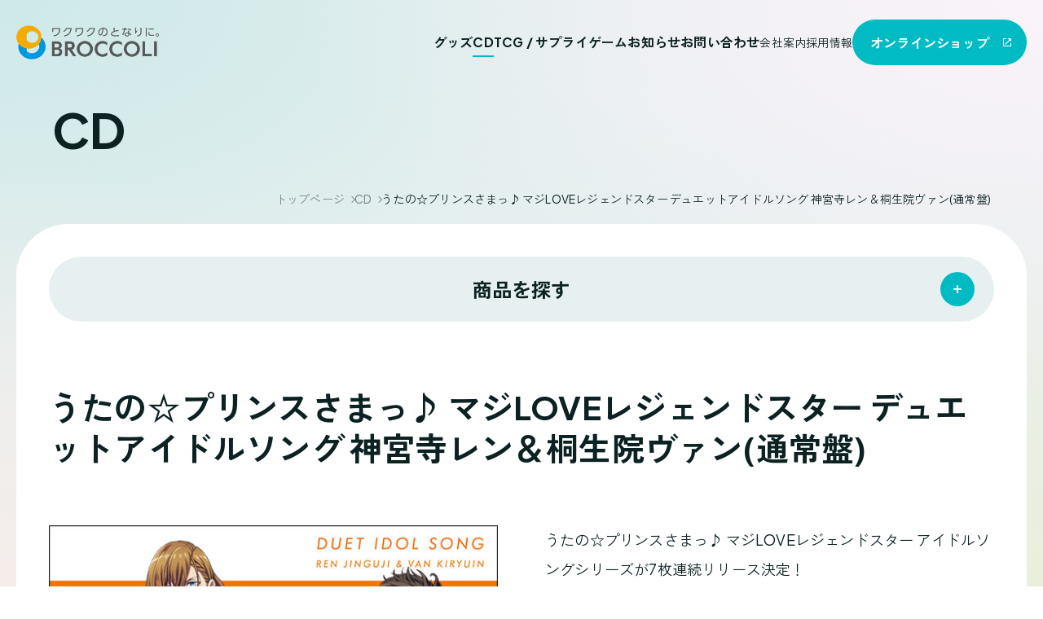

--- FILE ---
content_type: text/html; charset=UTF-8
request_url: https://www.broccoli.co.jp/cd/qecb85_4thidolsong/
body_size: 43834
content:
<!DOCTYPE HTML>
<html lang="ja-JP">
<head prefix="og: http://ogp.me/ns# fb: http://ogp.me/ns/fb# article: http://ogp.me/ns/article#">
<!-- Google Tag Manager -->
<script>(function(w,d,s,l,i){w[l]=w[l]||[];w[l].push({'gtm.start':
new Date().getTime(),event:'gtm.js'});var f=d.getElementsByTagName(s)[0],
j=d.createElement(s),dl=l!='dataLayer'?'&l='+l:'';j.async=true;j.src=
'https://www.googletagmanager.com/gtm.js?id='+i+dl;f.parentNode.insertBefore(j,f);
})(window,document,'script','dataLayer','GTM-PJ3ZVRR');</script>
<script>(function(w,d,s,l,i){w[l]=w[l]||[];w[l].push({'gtm.start':
new Date().getTime(),event:'gtm.js'});var f=d.getElementsByTagName(s)[0],
j=d.createElement(s),dl=l!='dataLayer'?'&l='+l:'';j.async=true;j.src=
'https://www.googletagmanager.com/gtm.js?id='+i+dl;f.parentNode.insertBefore(j,f);
})(window,document,'script','dataLayer','GTM-KCKKVH6');</script>
<script>(function(w,d,s,l,i){w[l]=w[l]||[];w[l].push({'gtm.start':
new Date().getTime(),event:'gtm.js'});var f=d.getElementsByTagName(s)[0],
j=d.createElement(s),dl=l!='dataLayer'?'&l='+l:'';j.async=true;j.src=
'https://www.googletagmanager.com/gtm.js?id='+i+dl;f.parentNode.insertBefore(j,f);
})(window,document,'script','dataLayer','GTM-T3S8BQHC');</script>
<!-- End Google Tag Manager -->
<!--HEAD START-->
<meta charset="UTF-8">
<meta name="viewport" content="width=device-width">
<meta name="format-detection" content="telephone=no">
<link rel="apple-touch-icon-precomposed" href="/apple-touch-icon.png">
<link rel="icon" type="image/vnd.microsoft.icon" href="/favicon.ico">
<!--FONT-->
<link rel="preconnect" href="https://fonts.googleapis.com">
<link rel="preconnect" href="https://fonts.gstatic.com" crossorigin>
<link href="https://fonts.googleapis.com/css2?family=Plus+Jakarta+Sans:wght@400;700&family=Zen+Kaku+Gothic+Antique:wght@400;700&display=swap" rel="stylesheet">

<!--CSS-->
<link rel="stylesheet" href="/assets/css/vendor/select2.min.css" media="all">
<link rel="stylesheet" href="/assets/css/style.css" media="all">
<link rel="stylesheet" href="/assets/css/cd.css" media="all">
<!--JS-->
<script src="/assets/vendor/jquery.min.js" defer></script>
<script src="/assets/vendor/select2.min.js" defer></script>
<script src="/assets/vendor/i18n/ja.js" defer></script>
<script src="/assets/js/common.js" defer></script>
<script src="/assets/js/form-select.js" defer></script>
<script src="/assets/js/cd-music.js" defer></script>
<!--HEAD END-->
<meta name='robots' content='index, follow, max-image-preview:large, max-snippet:-1, max-video-preview:-1' />

	<!-- This site is optimized with the Yoast SEO plugin v22.3 - https://yoast.com/wordpress/plugins/seo/ -->
	<title>うたの☆プリンスさまっ♪ マジLOVEレジェンドスター デュエットアイドルソング 神宮寺レン＆桐生院ヴァン(通常盤) | CD・DVD | 株式会社ブロッコリー</title>
	<meta name="description" content="うたの☆プリンスさまっ♪ マジLOVEレジェンドスター デュエットアイドルソング 神宮寺レン＆桐生院ヴァン(通常盤) 。アニメ・キャラクターグッズ、フィギュア、CDの最新情報をご紹介。アナログも、デジタルも、国境も超えて。笑顔と感動を創出し続ける世界的なコンテンツホルダーを目指しています。" />
	<link rel="canonical" href="https://www.broccoli.co.jp/cd/qecb85_4thidolsong/" />
	<meta property="og:locale" content="ja_JP" />
	<meta property="og:type" content="article" />
	<meta property="og:title" content="うたの☆プリンスさまっ♪ マジLOVEレジェンドスター デュエットアイドルソング 神宮寺レン＆桐生院ヴァン(通常盤) | CD・DVD | 株式会社ブロッコリー" />
	<meta property="og:description" content="うたの☆プリンスさまっ♪ マジLOVEレジェンドスター デュエットアイドルソング 神宮寺レン＆桐生院ヴァン(通常盤) 。アニメ・キャラクターグッズ、フィギュア、CDの最新情報をご紹介。アナログも、デジタルも、国境も超えて。笑顔と感動を創出し続ける世界的なコンテンツホルダーを目指しています。" />
	<meta property="og:url" content="https://www.broccoli.co.jp/cd/qecb85_4thidolsong/" />
	<meta property="og:site_name" content="株式会社ブロッコリー" />
	<meta property="article:modified_time" content="2024-04-22T10:09:23+00:00" />
	<meta property="og:image" content="https://www.broccoli.co.jp/_broccoli/wp-content/uploads/2024/03/ogp.png" />
	<meta property="og:image:width" content="1200" />
	<meta property="og:image:height" content="630" />
	<meta property="og:image:type" content="image/png" />
	<meta name="twitter:card" content="summary_large_image" />
	<script type="application/ld+json" class="yoast-schema-graph">{"@context":"https://schema.org","@graph":[{"@type":"WebPage","@id":"https://www.broccoli.co.jp/cd/qecb85_4thidolsong/","url":"https://www.broccoli.co.jp/cd/qecb85_4thidolsong/","name":"うたの☆プリンスさまっ♪ マジLOVEレジェンドスター デュエットアイドルソング 神宮寺レン＆桐生院ヴァン(通常盤) | CD・DVD | 株式会社ブロッコリー","isPartOf":{"@id":"https://www.broccoli.co.jp/#website"},"datePublished":"2024-04-03T04:45:35+00:00","dateModified":"2024-04-22T10:09:23+00:00","description":"うたの☆プリンスさまっ♪ マジLOVEレジェンドスター デュエットアイドルソング 神宮寺レン＆桐生院ヴァン(通常盤) 。アニメ・キャラクターグッズ、フィギュア、CDの最新情報をご紹介。アナログも、デジタルも、国境も超えて。笑顔と感動を創出し続ける世界的なコンテンツホルダーを目指しています。","breadcrumb":{"@id":"https://www.broccoli.co.jp/cd/qecb85_4thidolsong/#breadcrumb"},"inLanguage":"ja","potentialAction":[{"@type":"ReadAction","target":["https://www.broccoli.co.jp/cd/qecb85_4thidolsong/"]}]},{"@type":"BreadcrumbList","@id":"https://www.broccoli.co.jp/cd/qecb85_4thidolsong/#breadcrumb","itemListElement":[{"@type":"ListItem","position":1,"name":"Home","item":"https://www.broccoli.co.jp/"},{"@type":"ListItem","position":2,"name":"CD","item":"https://www.broccoli.co.jp/cd/"},{"@type":"ListItem","position":3,"name":"うたの☆プリンスさまっ♪ マジLOVEレジェンドスター デュエットアイドルソング 神宮寺レン＆桐生院ヴァン(通常盤)"}]},{"@type":"WebSite","@id":"https://www.broccoli.co.jp/#website","url":"https://www.broccoli.co.jp/","name":"株式会社ブロッコリー","description":"","publisher":{"@id":"https://www.broccoli.co.jp/#organization"},"potentialAction":[{"@type":"SearchAction","target":{"@type":"EntryPoint","urlTemplate":"https://www.broccoli.co.jp/?s={search_term_string}"},"query-input":"required name=search_term_string"}],"inLanguage":"ja"},{"@type":"Organization","@id":"https://www.broccoli.co.jp/#organization","name":"株式会社ブロッコリー","url":"https://www.broccoli.co.jp/","logo":{"@type":"ImageObject","inLanguage":"ja","@id":"https://www.broccoli.co.jp/#/schema/logo/image/","url":"https://www.broccoli.co.jp/_broccoli/wp-content/uploads/2024/03/logo.png","contentUrl":"https://www.broccoli.co.jp/_broccoli/wp-content/uploads/2024/03/logo.png","width":334,"height":92,"caption":"株式会社ブロッコリー"},"image":{"@id":"https://www.broccoli.co.jp/#/schema/logo/image/"}}]}</script>
	<!-- / Yoast SEO plugin. -->


<style id='dominant-color-styles-inline-css' type='text/css'>
img[data-dominant-color]:not(.has-transparency) { background-color: var(--dominant-color); }
</style>
<meta name="generator" content="Dominant Color Images 1.0.1">
<meta name="generator" content="Performance Lab 2.9.0; modules: images/webp-support; plugins: webp-uploads, dominant-color-images">
<meta name="generator" content="WebP Uploads 1.0.5">
</head>
<body>
<!-- Google Tag Manager (noscript) -->
<noscript><iframe src="https://www.googletagmanager.com/ns.html?id=GTM-PJ3ZVRR"
height="0" width="0" style="display:none;visibility:hidden"></iframe></noscript>
<noscript><iframe src="https://www.googletagmanager.com/ns.html?id=GTM-KCKKVH6"
height="0" width="0" style="display:none;visibility:hidden"></iframe></noscript>
<noscript><iframe src="https://www.googletagmanager.com/ns.html?id=GTM-T3S8BQHC"
height="0" width="0" style="display:none;visibility:hidden"></iframe></noscript>
<!-- End Google Tag Manager (noscript) --><!--BODY START-->
<div class="l-page cd">
  <script src="/assets/include/header.js"></script>

  <main class="l-main">
		<header class="l-page__header l-inner-01">
			<h1 class="c-ttl-01">
				<span class="ttl-en">CD</span>
			</h1>

			<ul class="p-breadcrumb">
				<li><a href="/">トップページ</a></li>
				<li><a href="/cd/">CD</a></li>
				<li>うたの☆プリンスさまっ♪ マジLOVEレジェンドスター デュエットアイドルソング 神宮寺レン＆桐生院ヴァン(通常盤)</li>
			</ul>
		</header>
		<!-- // l-page__header -->

		<div class="l-container">
			<div class="l-page__body">
				<div class="l-page__body-inner">

					<div class="p-search-02 js-acc">
						<button class="p-acc-btn-01 js-acc-btn" aria-expanded="true" aria-controls="acc-01"><span>商品を探す</span></button>

						<div class="p-acc__body-01 js-acc-body" id="acc-01" aria-hidden="false">
							<div class="p-acc__body-inner">
								<form action="/cd/" method="get">
									<div class="p-form__list">
										<label for="keyword" class="c-form-label u-screen-reader">
											<span class="c-form-label__text">キーワードから探す</span>
										</label>
										<div class="c-form-search-02">
											<div class="c-form-search__input search-02">
												<input type="search" name="s" id="keyword" value="" placeholder="キーワードを入力">
											</div>
										</div>
									</div>

									<div class="p-form__col2">
										<div class="p-form__list">
											<label for="title" class="u-screen-reader">
												<span class="p-form__label-text">タイトル一覧</span>
											</label>
											<div class="p-form__input">
												<div class="c-form-select">
													<select name="titl" id="title" class="js-select2">
                                                        <option value="">タイトルを選択</option>
														<option value="uchronia">泡沫のユークロニア</option>
														<option value="utapri">うたの☆プリンスさまっ♪</option>
														<option value="backpri">うたの☆プリンセスさまっ♪BACK to the IDOL</option>
														<option value="zxtcg">Z/X -Zillions of enemy X-</option>
														<option value="jackjeanne">ジャックジャンヌ</option>
														<option value="korosuto">殺し屋とストロベリー</option>
														<option value="kamiaso-anime">神々の悪戯</option>
														<option value="dejiko">デ・ジ・キャラット</option>
														<option value="artist">アーティストCD</option>
														<option value="list_other">その他</option>
													</select>
												</div>
											</div>
										</div>
										<div class="p-form__list">
											<label for="category" class="u-screen-reader">
												<span class="p-form__label-text">カテゴリ一覧</span>
											</label>
											<div class="p-form__input">
												<div class="c-form-select">
													<select name="cate" id="category" class="js-select2">
														<option value="">カテゴリを選択</option>
														<option value="b-green">b-green</option>
														<option value="b-sound">b-sound</option>
														<option value="b-fairy">b-fairy</option>
														<option value="broccoli">ブロッコリー</option>
													</select>
												</div>
											</div>
										</div>
									</div>

									<button type="submit" class="c-form-search__btn">商品を検索</button>
								</form>
							</div>
							<!-- // p-acc__body-inner -->
						</div>
						<!-- // p-acc__body-01 -->
					</div>
					<!-- // p-search-02 -->

					<article class="cd-detail l-inner-02">
						<h1 class="c-ttl-goods-h1">うたの☆プリンスさまっ♪ マジLOVEレジェンドスター デュエットアイドルソング 神宮寺レン＆桐生院ヴァン(通常盤)</h1>

						<div class="c-col2 c-col-sp1 p-goods-detail">
							<div class="c-col-item">
								<figure class="p-goods-detail__pict">
									<img src="https://www.broccoli.co.jp/_broccoli/wp-content/uploads/2024/04/QECB85.jpg" alt="うたの☆プリンスさまっ♪ マジLOVEレジェンドスター デュエットアイドルソング 神宮寺レン＆桐生院ヴァン(通常盤)" width="402" height="570" decoding="async">
								</figure>
								<p class="p-goods-detail__btn pc-none"><a href="https://broccolionline.jp/shop/g/gQECB85/" target="_blank" rel="noopener" class="c-btn c-btn-primary c-btn__large c-ico-blank">通信販売で購入</a></p>
								                                <div class="p-editor-sns">
									<h2 class="p-editor-sns__ttl">Share</h2>
									<ul class="p-editor-sns__list">
										<li><a href="javascript:void(0);" onClick="window.open('//twitter.com/intent/tweet?url=https%3A%2F%2Fwww.broccoli.co.jp%2Fcd%2Fqecb85_4thidolsong%2F&%E3%81%86%E3%81%9F%E3%81%AE%E2%98%86%E3%83%97%E3%83%AA%E3%83%B3%E3%82%B9%E3%81%95%E3%81%BE%E3%81%A3%E2%99%AA+%E3%83%9E%E3%82%B8LOVE%E3%83%AC%E3%82%B8%E3%82%A7%E3%83%B3%E3%83%89%E3%82%B9%E3%82%BF%E3%83%BC+%E3%83%87%E3%83%A5%E3%82%A8%E3%83%83%E3%83%88%E3%82%A2%E3%82%A4%E3%83%89%E3%83%AB%E3%82%BD%E3%83%B3%E3%82%B0+%E7%A5%9E%E5%AE%AE%E5%AF%BA%E3%83%AC%E3%83%B3%EF%BC%86%E6%A1%90%E7%94%9F%E9%99%A2%E3%83%B4%E3%82%A1%E3%83%B3%28%E9%80%9A%E5%B8%B8%E7%9B%A4%29', 'width=626,height=436'); return false;" target="_blank" rel="noopener" class="no-icon"><img src="/assets/images/icon/icon_x.svg" alt="ブロッコリーのX" width="40" height="40" decoding="async" class="c-ico-x"></a></li>
										<li><a href="//line.me/R/msg/text/?%E3%81%86%E3%81%9F%E3%81%AE%E2%98%86%E3%83%97%E3%83%AA%E3%83%B3%E3%82%B9%E3%81%95%E3%81%BE%E3%81%A3%E2%99%AA+%E3%83%9E%E3%82%B8LOVE%E3%83%AC%E3%82%B8%E3%82%A7%E3%83%B3%E3%83%89%E3%82%B9%E3%82%BF%E3%83%BC+%E3%83%87%E3%83%A5%E3%82%A8%E3%83%83%E3%83%88%E3%82%A2%E3%82%A4%E3%83%89%E3%83%AB%E3%82%BD%E3%83%B3%E3%82%B0+%E7%A5%9E%E5%AE%AE%E5%AF%BA%E3%83%AC%E3%83%B3%EF%BC%86%E6%A1%90%E7%94%9F%E9%99%A2%E3%83%B4%E3%82%A1%E3%83%B3%28%E9%80%9A%E5%B8%B8%E7%9B%A4%29https%3A%2F%2Fwww.broccoli.co.jp%2Fcd%2Fqecb85_4thidolsong%2F)" target="_blank" rel="noopener" class="no-icon"><img src="/assets/images/icon/icon_line.svg" alt="ブロッコリーのLINE" width="40" height="40" decoding="async" class="c-ico-line"></a></li>
										<li><a href="javascript:void(0);" onClick="window.open('//www.facebook.com/sharer/sharer.php?u='+encodeURIComponent('https://www.broccoli.co.jp/cd/qecb85_4thidolsong/'),'facebook-share-dialog', 'width=626,height=436'); return false;" target="_blank" rel="noopener" class="no-icon"><img src="/assets/images/icon/icon_fb.svg" alt="ブロッコリーのFacebook" width="40" height="40" decoding="async" class="c-ico-fb"></a></li>
									</ul>
								</div>							</div>

							<div class="c-col-item">
								<div class="p-goods-detail__description">
									<p>うたの☆プリンスさまっ♪ マジLOVEレジェンドスター アイドルソングシリーズが7枚連続リリース決定！<br />
</p>
								</div>
								<p class="p-goods-detail__btn sp-none"><a href="https://broccolionline.jp/shop/g/gQECB85/" target="_blank" rel="noopener" class="c-btn c-btn-primary c-btn__large c-ico-blank">通信販売で購入</a></p>
								<table class="p-goods-detail__list c-table-01">
									<caption class="u-screen-reader">商品詳細</caption>
									<tbody>
										<tr>
											<th scope="row">出演</th>
											<td>神宮寺レン（CV.諏訪部順一）＆桐生院ヴァン（CV.高橋英則）</td>
										</tr>
										<tr>
											<th scope="row">商品価格</th>
											<td>1,540円(税込)</td>
										</tr>
										<tr>
											<th scope="row">発売日</th>
											<td>2016年11月16日(水)</td>
										</tr>
										<tr>
											<th scope="row">規格品番</th>
											<td>QECB-85</td>
										</tr>
									</tbody>
								</table>

								<div class="c-text-notes-list">
									<p class="c-text-notes-01 c-text-red">
										<span class="c-text-notes-01__icon">※</span>
										<span class="c-text-notes-01__text">商品価格は発売日当時の価格になります。</span>
									</p>
								</div>

								<div class="p-goods-detail__category">
									<h2 class="p-goods-detail__category-ttl">カテゴリ</h2>
									<ul class="p-goods-detail__category-list">
										<li><a href="https://www.broccoli.co.jp/cd_category/b-green/">b-green</a></li>
									</ul>
									<h2 class="p-goods-detail__category-ttl">タイトル</h2>
									<ul class="p-goods-detail__category-list">
										<li><a href="https://www.broccoli.co.jp/cd_title/utapri/">うたの☆プリンスさまっ♪</a></li>
									</ul>
								</div>
							</div>
						</div>
						<!-- // p-goods-detail -->

						<div class="p-goods__anchor">
							<ul class="p-anchor-link anchor-01 l-inner-02">
								<li><a href="#anc01" class="c-ico-arrow__blue-lightblue">概要</a></li>
								<li><a href="#anc03" class="c-ico-arrow__blue-lightblue">収録内容</a></li>
								<li><a href="#anc04" class="c-ico-arrow__blue-lightblue">特典・その他</a></li>
								<li><a href="#anc05" class="c-ico-arrow__blue-lightblue">関連サイト</a></li>
							</ul>
						</div>
						<!-- // p-goods__anchor -->

						<div class="p-editor">
							<h2 class="c-ttl-h2" id="anc01">概要</h2>
							<ul class="c-list-dotted">
<li><span>10月から放送開始のTVアニメ「うたの☆プリンスさまっ♪ マジLOVEレジェンドスター」の挿入歌となるアイドルソングシリーズが発売決定！毎週1枚ずつ、計7枚リリースされます！</span></li>
<li><span>今回も「うたの☆プリンスさまっ♪」シリーズ音楽を担当するElements Gardenが楽曲を全面プロデュース！</span></li>
<li><span>ST☆RISHとHE★VENS初のデュエットナンバー！彼らが織り成す新しい化学反応をお楽しみ下さい。</span></li>
<li><span>通常盤には初回封入特典としてレンとヴァンの「アイドルインタビューカード」2種が封入予定！</span></li>
</ul>
							<h2 class="c-ttl-h2" id="anc03">収録内容</h2>
							<div class="p-editor-music">
								<h3 class="c-ttl-h3"><span>DISC1</span></h3>
								<ol class="p-editor-music__list c-list-zero-num">
									<li class="p-editor-music__list-item list-01">
										<div class="item-song">
											<h4 class="item-ttl">TVアニメ『うたの☆プリンスさまっ♪ マジLOVEレジェンドスター』 挿入歌 「Lovely Eyes」</h4>
											<ul class="item-info">
												<li>歌：神宮寺レン（CV.諏訪部順一）＆桐生院ヴァン（CV.高橋英則）</li><li>作詞：織田あすか（Elements Garden） / 作曲：藤間 仁（Elements Garden） / 編曲：Evan Call（Elements Garden）</li>											</ul>
										</div>
										<div class="item-audio">
<button type="button" class="c-btn c-btn-music play-button" data-audio="https://www.broccoli.co.jp/_broccoli/wp-content/uploads/2024/04/TVアニメ『うたの☆プリンスさまっ♪-マジLOVEレジェンドスター』-挿入歌「Lovely-Eyes」.mp3" data-button="試聴"><span>試聴</span></button>										</div>
									</li>
									<li class="p-editor-music__list-item list-01">
										<div class="item-song">
											<h4 class="item-ttl">「Give Me True Love」</h4>
											<ul class="item-info">
												<li>歌：神宮寺レン（CV.諏訪部順一）</li><li>作詞：上松範康（Elements Garden） / 作曲・編曲：藤田淳平（Elements Garden）</li>											</ul>
										</div>
										<div class="item-audio">
<button type="button" class="c-btn c-btn-music play-button" data-audio="https://www.broccoli.co.jp/_broccoli/wp-content/uploads/2024/04/「Give-Me-True-Love」.mp3" data-button="試聴"><span>試聴</span></button>										</div>
									</li>
									<li class="p-editor-music__list-item list-01">
										<div class="item-song">
											<h4 class="item-ttl">「My cutie...Drive me crazy!」 </h4>
											<ul class="item-info">
												<li>歌：桐生院ヴァン（CV.高橋英則）</li><li>作詞：織田あすか（Elements Garden） / 作曲・編曲：藤間 仁（Elements Garden）</li>											</ul>
										</div>
										<div class="item-audio">
<button type="button" class="c-btn c-btn-music play-button" data-audio="https://www.broccoli.co.jp/_broccoli/wp-content/uploads/2024/04/「My-cutie.Drive-me-crazy」.mp3" data-button="試聴"><span>試聴</span></button>										</div>
									</li>
									<li class="p-editor-music__list-item list-01">
										<div class="item-song">
											<h4 class="item-ttl">TVアニメ『うたの☆プリンスさまっ♪ マジLOVEレジェンドスター』 挿入歌 「Lovely Eyes」</h4>
											<ul class="item-info">
												<li>*off vocal</li>											</ul>
										</div>
									</li>
									<li class="p-editor-music__list-item list-01">
										<div class="item-song">
											<h4 class="item-ttl">「Give Me True Love」</h4>
											<ul class="item-info">
												<li>*off vocal</li>											</ul>
										</div>
									</li>
									<li class="p-editor-music__list-item list-01">
										<div class="item-song">
											<h4 class="item-ttl">「My cutie...Drive me crazy!」 </h4>
											<ul class="item-info">
												<li>*off vocal</li>											</ul>
										</div>
									</li>
								</ol>
							</div>
							<h2 class="c-ttl-h2" id="anc04">特典・その他</h2>
							<h3 class="c-ttl-h3"><span>「うたの☆プリンスさまっ♪ マジLOVEレジェンドスター」アイドルソング連動特典</span></h3>
<p class="p-editor-text">「うたの☆プリンスさまっ♪ マジLOVEレジェンドスター」アイドルソング全7種を対象店舗にてお買い求めいただいた方にオリジナル特典をプレゼント致します。</p>
<div class="c-text-notes-list">
<p class="c-text-notes-01"><span class="c-text-notes-01__icon">※</span><br />
<span class="c-text-notes-01__text">店舗・通販サイトによって配布条件が異なりますので、詳しくは各店舗へのお問い合わせをお願いします。</span></p>
<p class="c-text-notes-01"><span class="c-text-notes-01__icon">※</span><br />
<span class="c-text-notes-01__text">特典の数には限りがございます。無くなり次第、終了となります。</span></p>
</div>
<h4 class="c-ttl-h4">対象店舗一覧</h4>
<div class="c-card-benefit__list">
<div class="c-card-benefit__list-item">
<div class="c-card-benefit__list-inner">
<h4 class="c-card-benefit__list-ttl">キャラクターコメントCD<br />
（音也、真斗、那月、トキヤ、レン、翔、セシル、瑛一、綺羅、ナギ、瑛二、ヴァン、大和、シオンのそれぞれ一言コメント）</h4>
<p class="c-card-benefit__list-text"><span>アニメイト</span>にて対象商品を全巻購入いただいた方</p>
<p>&nbsp;</p>
<p class="c-card-benefit__list-text">※当特典の配布は「うたの☆プリンスさまっ♪マジLOVEレジェンドスター デュエットアイドルソング（期間限定生産盤）」のみ対象となります。｢うたの☆プリンスさまっ♪マジLOVEレジェンドスター デュエットアイドルソング（通常盤）」は対象外となります。</p>
</div>
<p class="c-card-editor__btn"><a target="_blank" rel="noopener" class="c-btn c-btn-primary c-ico-blank" href="https://www.animate-onlineshop.jp/">販売店を見る</a></p>
</div>
<div class="c-card-benefit__list-item">
<div class="c-card-benefit__list-inner">
<h4 class="c-card-benefit__list-ttl">キャストコメントCD<br />
（谷山紀章、諏訪部順一、山下大輝）</h4>
<p class="c-card-benefit__list-text"><span>ゲーマーズ</span>にて対象商品を全巻購入いただいた方</p>
</div>
<p class="c-card-editor__btn"><a target="_blank" rel="noopener" class="c-btn c-btn-primary c-ico-blank" href="https://www.gamers.co.jp/">販売店を見る</a></p>
</div>
<div class="c-card-benefit__list-item">
<div class="c-card-benefit__list-inner">
<h4 class="c-card-benefit__list-ttl">キャストコメントCD<br />
（下野 紘、高橋英則、木村良平）</h4>
<p class="c-card-benefit__list-text"><span>とらのあな</span>にて対象商品を全巻購入いただいた方</p>
</div>
<p class="c-card-editor__btn"><a target="_blank" rel="noopener" class="c-btn c-btn-primary c-ico-blank" href="https://ec.toranoana.jp/joshi_r/ec/">販売店を見る</a></p>
</div>
<div class="c-card-benefit__list-item">
<div class="c-card-benefit__list-inner">
<h4 class="c-card-benefit__list-ttl">キャストコメントCD<br />
（宮野真守、内田雄馬）</h4>
<p class="c-card-benefit__list-text"><span>アニメガ・文教堂（一部店舗・EC含む）</span>にて対象商品を全巻購入いただいた方</p>
</div>
<p class="c-card-editor__btn"><a target="_blank" rel="noopener" class="c-btn c-btn-primary c-ico-blank" href="https://a.sofmap.com/product_list.aspx?gid=002310">販売店を見る</a></p>
</div>
<div class="c-card-benefit__list-item">
<div class="c-card-benefit__list-inner">
<h4 class="c-card-benefit__list-ttl">キャストコメントCD<br />
（鈴村健一、鳥海浩輔、代永 翼）</h4>
<p class="c-card-benefit__list-text"><span>HMV</span>にて対象商品を全巻購入いただいた方</p>
<p>&nbsp;</p>
<p class="c-card-benefit__list-text">※当特典の配布は「うたの☆プリンスさまっ♪マジLOVEレジェンドスター デュエットアイドルソング（期間限定生産盤）」のみ対象となります。｢うたの☆プリンスさまっ♪マジLOVEレジェンドスター デュエットアイドルソング（通常盤）」は対象外となります。</p>
</div>
<p class="c-card-editor__btn"><a target="_blank" rel="noopener" class="c-btn c-btn-primary c-ico-blank" href="https://www.hmv.co.jp/">販売店を見る</a></p>
</div>
<div class="c-card-benefit__list-item">
<div class="c-card-benefit__list-inner">
<figure class="c-card-benefit__list-pict"><img fetchpriority="high" decoding="async" src="https://www.broccoli.co.jp/_broccoli/wp-content/uploads/2024/04/pir_stella.png" alt="" width="530" height="260" class="alignnone wp-image-4803 size-full" /></figure>
<h4 class="c-card-benefit__list-ttl">スクエア型缶バッジ7個セット<br />
（40mm×40mm）</h4>
<p class="c-card-benefit__list-text"><span>ステラワース</span>にて対象商品を全巻購入いただいた方</p>
</div>
<p class="c-card-editor__btn"><a target="_blank" rel="noopener" class="c-btn c-btn-primary c-ico-blank" href="https://www.stellaworth.co.jp/">販売店を見る</a></p>
</div>
<div class="c-card-benefit__list-item">
<div class="c-card-benefit__list-inner">
<figure class="c-card-benefit__list-pict"><img decoding="async" src="https://www.broccoli.co.jp/_broccoli/wp-content/uploads/2024/04/pir_charaani.png" alt="" width="530" height="260" class="alignnone wp-image-4805 size-full" /></figure>
<h4 class="c-card-benefit__list-ttl">ジャケット絵柄使用スクエアブロマイド7枚セット（専用プラケース付）<br />
※サイズ：1枚あたり約12.7×12.7cm、仕様：ブロマイド素材</h4>
<p class="c-card-benefit__list-text"><span>キャラアニ</span>にて対象商品を全巻購入いただいた方</p>
</div>
<p class="c-card-editor__btn"><a target="_blank" rel="noopener" class="c-btn c-btn-primary c-ico-blank" href="https://www.chara-ani.com/">販売店を見る</a></p>
</div>
<div class="c-card-benefit__list-item">
<div class="c-card-benefit__list-inner">
<figure class="c-card-benefit__list-pict"><img decoding="async" src="https://www.broccoli.co.jp/_broccoli/wp-content/uploads/2024/04/pir_tsutaya.png" alt="" width="510" height="180" class="alignnone wp-image-4806 size-full" /></figure>
<h4 class="c-card-benefit__list-ttl">全巻収納スリーブケース</h4>
<p class="c-card-benefit__list-text"><span>TSUTAYA RECORDS(※一部店舗除く）/TSUTAYAオンライン</span>にて対象商品を全巻購入いただいた方</p>
<p>&nbsp;</p>
<p class="c-card-benefit__list-text">※当特典の配布は「うたの☆プリンスさまっ♪マジLOVEレジェンドスター デュエットアイドルソング（期間限定生産盤）」のみ対象となります。｢うたの☆プリンスさまっ♪マジLOVEレジェンドスター デュエットアイドルソング（通常盤）」は対象外となります。</p>
</div>
<p class="c-card-editor__btn"><a target="_blank" rel="noopener" class="c-btn c-btn-primary c-ico-blank" href="http://shop.tsutaya.co.jp/">販売店を見る</a></p>
</div>
</div>
<p><!-- c-card-benefit__list -->​</p>
<h4 class="c-ttl-h4"></h4>
<div class="c-card-benefit__list">
<div class="c-card-benefit__list-item">
<div class="c-card-benefit__list-inner">
<figure class="c-card-benefit__list-pict"><img loading="lazy" decoding="async" src="https://www.broccoli.co.jp/_broccoli/wp-content/uploads/2024/04/pir_neowing.png" alt="" width="530" height="364" class="alignnone wp-image-4807 size-full" /></figure>
<h4 class="c-card-benefit__list-ttl">A4ポストカード7枚セット</h4>
<p class="c-card-benefit__list-text"><span>Neowing</span>にて対象商品を全巻購入いただいた方</p>
<p>&nbsp;</p>
<p class="c-card-benefit__list-text">※当特典の配布は「うたの☆プリンスさまっ♪マジLOVEレジェンドスター デュエットアイドルソング（期間限定生産盤）」のみ対象となります。｢うたの☆プリンスさまっ♪マジLOVEレジェンドスター デュエットアイドルソング（通常盤）」は対象外となります。</p>
</div>
<p class="c-card-editor__btn"><a target="_blank" rel="noopener" class="c-btn c-btn-primary c-ico-blank" href="http://www.neowing.co.jp/">販売店を見る</a></p>
</div>
<div class="c-card-benefit__list-item">
<div class="c-card-benefit__list-inner">
<h4 class="c-card-benefit__list-ttl">キャストコメントCD<br />
（寺島拓篤、緑川 光、小野大輔）</h4>
<p class="c-card-benefit__list-text"><span>ブロッコリーオフィシャルストア</span>にて対象商品を全巻購入いただいた方</p>
<p>&nbsp;</p>
<p class="c-card-benefit__list-text">※当特典の配布は「うたの☆プリンスさまっ♪マジLOVEレジェンドスター デュエットアイドルソング（期間限定生産盤）」のみ対象となります。｢うたの☆プリンスさまっ♪マジLOVEレジェンドスター デュエットアイドルソング（通常盤）」は対象外となります。</p>
</div>
<p class="c-card-editor__btn" style="text-align: left;"><a target="_blank" rel="noopener" class="c-btn c-btn-primary c-ico-blank" href="https://broccolionline.jp/shop/default.aspx">販売店を見る</a></p>
</div>
</div>
<h4 class="c-ttl-h4">配布日</h4>
<p class="p-editor-text">2016/12/7発売の最終巻「うたの☆プリンスさまっ♪ マジLOVEレジェンドスター デュエットアイドルソング 一十木音也＆鳳 瑛一」に合わせて順次交換予定</p>
<h4 class="c-ttl-h4">対象商品</h4>
<p class="p-editor-text">「うたの☆プリンスさまっ♪ マジLOVEレジェンドスター」アイドルソング全7種</p>
<table class="p-editor-table c-table-02">
<tbody>
<tr>
<th scope="row" class="c-table-02__fixed"><strong>2016/10/26発売</strong></th>
<td>うたの☆プリンスさまっ♪ マジLOVEレジェンドスター デュエットアイドルソング 一ノ瀬トキヤ＆鳳 瑛二(期間限定生産盤)(1,760円(税込))<br />
うたの☆プリンスさまっ♪ マジLOVEレジェンドスター デュエットアイドルソング 一ノ瀬トキヤ＆鳳 瑛二(通常盤)(1,540円(税込))</td>
</tr>
<tr>
<th scope="row" class="c-table-02__fixed"><span>2016/11/2発売</span></th>
<td>うたの☆プリンスさまっ♪ マジLOVEレジェンドスター デュエットアイドルソング 来栖 翔＆日向大和(期間限定生産盤)(1,760円(税込))<br />
うたの☆プリンスさまっ♪ マジLOVEレジェンドスター デュエットアイドルソング 来栖 翔＆日向大和(通常盤)(1,540円(税込))</td>
</tr>
<tr>
<th scope="row" class="c-table-02__fixed"><span>2016/11/9発売</span></th>
<td>うたの☆プリンスさまっ♪ マジLOVEレジェンドスター デュエットアイドルソング 愛島セシル＆天草シオン(期間限定生産盤)(1,760円(税込))<br />
うたの☆プリンスさまっ♪ マジLOVEレジェンドスター デュエットアイドルソング 愛島セシル＆天草シオン(通常盤)(1,540円(税込))</td>
</tr>
<tr>
<th scope="row" class="c-table-02__fixed"><span>2016/11/16発売</span></th>
<td>うたの☆プリンスさまっ♪ マジLOVEレジェンドスター デュエットアイドルソング 神宮寺レン＆桐生院ヴァン(期間限定生産盤)(1,760円(税込))<br />
うたの☆プリンスさまっ♪ マジLOVEレジェンドスター デュエットアイドルソング 神宮寺レン＆桐生院ヴァン(通常盤)(1,540円(税込))</td>
</tr>
<tr>
<th scope="row" class="c-table-02__fixed"><span>2016/11/23発売</span></th>
<td>うたの☆プリンスさまっ♪ マジLOVEレジェンドスター デュエットアイドルソング 四ノ宮那月＆帝 ナギ(期間限定生産盤)(1,760円(税込))<br />
うたの☆プリンスさまっ♪ マジLOVEレジェンドスター デュエットアイドルソング 四ノ宮那月＆帝 ナギ(通常盤)(1,540円(税込))</td>
</tr>
<tr>
<th scope="row" class="c-table-02__fixed"><span>2016/11/30発売</span></th>
<td>うたの☆プリンスさまっ♪ マジLOVEレジェンドスター デュエットアイドルソング 聖川真斗＆皇 綺羅(期間限定生産盤)(1,760円(税込))<br />
うたの☆プリンスさまっ♪ マジLOVEレジェンドスター デュエットアイドルソング 聖川真斗＆皇 綺羅(通常盤)(1,540円(税込))</td>
</tr>
<tr>
<th scope="row" class="c-table-02__fixed"><span>2016/12/7発売</span></th>
<td>うたの☆プリンスさまっ♪ マジLOVEレジェンドスター デュエットアイドルソング 一十木音也＆鳳 瑛一(期間限定生産盤)(1,760円(税込))<br />
うたの☆プリンスさまっ♪ マジLOVEレジェンドスター デュエットアイドルソング 一十木音也＆鳳 瑛一(通常盤)(1,540円(税込))</td>
</tr>
</tbody>
</table>
							<h2 class="c-ttl-h2" id="anc05">関連サイト</h2>
							<ul class="p-bnr__site">
								<li>
									<a href="https://www.utapri.com/" target="_blank" rel="noopener" class="p-bnr">
										<figure class="p-bnr__site-item">
											<span class="p-bnr__site-pict p-bnr__pict"><img src="https://www.broccoli.co.jp/_broccoli/wp-content/uploads/2024/03/bn_special_utapri_512x288.jpg" alt="うたの☆プリンスさまっ♪ " width="512" height="288" decoding="async"></span>
											<figcaption class="p-bnr__site-text p-bnr__text">うたの☆プリンスさまっ♪ </figcaption>
										</figure>
									</a>
								</li>
								<li>
									<a href="http://utapri.tv/" target="_blank" rel="noopener" class="p-bnr">
										<figure class="p-bnr__site-item">
											<span class="p-bnr__site-pict p-bnr__pict"><img src="https://www.broccoli.co.jp/_broccoli/wp-content/uploads/2024/04/bn_utapri_ls01.jpg" alt="マジLOVEレジェンドスター" width="512" height="288" decoding="async"></span>
											<figcaption class="p-bnr__site-text p-bnr__text">マジLOVEレジェンドスター</figcaption>
										</figure>
									</a>
								</li>
								<li>
									<a href="https://www.utapri.com/sp/majilove_ls_cd/" target="_blank" rel="noopener" class="p-bnr">
										<figure class="p-bnr__site-item">
											<span class="p-bnr__site-pict p-bnr__pict"><img src="https://www.broccoli.co.jp/_broccoli/wp-content/uploads/2024/04/bn_utapri_lscd.jpg" alt="マジLOVEレジェンドスター アイドルソング" width="512" height="288" decoding="async"></span>
											<figcaption class="p-bnr__site-text p-bnr__text">マジLOVEレジェンドスター アイドルソング</figcaption>
										</figure>
									</a>
								</li>
							</ul>
							<!-- p-bnr__site -->
							<ul class="p-editor-copy">
								<li><small>発売:b-green(ブロッコリー)/ 販売:キングレコード(株)</small></li>
								<li><small>©UTA☆PRI-LS PROJECT　©早乙女学園</small></li>
								<li><small></small></li>
								<li><small></small></li>
							</ul>

						</div>
						<!-- // p-editor -->
					</article>
					<!-- // goods-detail -->
					<section class="p-goods__keyword">
						<h2 class="c-ttl-04">関連キーワード</h2>
						<ul class="p-search-01__list">
							<li><a href="/cd_category/b-green/" class="c-btn c-btn-keyword"><span>b-green</span></a></li>
							<li><a href="/cd_title/utapri/" class="c-btn c-btn-keyword"><span>うたの☆プリンスさまっ♪</span></a></li>
						</ul>
					</section>
					<!-- // p-goods__keyword -->
					<section class="p-goods__product">
						<h2 class="c-ttl-04">関連商品</h2>
						<div class="c-card-col5">
							<article>
								<a href="https://www.broccoli.co.jp/cd/qecb91118_sl_5thannivcd/" class="c-card__wrap">
									<div class="c-card__wrap-inner">
																			<figure class="p-goods-item__pict">
											<span><img src="https://www.broccoli.co.jp/_broccoli/wp-content/uploads/2024/03/qecb91118_sl_5thannivcd.jpg" alt="うたの☆プリンスさまっ♪ Shining Live 5th Anniversary CD 初回限定盤 SHINE Ver." width="329" height="464" decoding="async"></span>
										</figure>
										<p class="c-tag__category"><span>b-green</span></p>
										<h3 class="p-goods-item__ttl">うたの☆プリンスさまっ♪ Shining Live 5th Anniversary CD 初回限定盤 SHINE Ver.</h3>
										<p class="p-goods-item__price"><span class="text-large">6,600</span>円(税込)</p>
										<time datetime="2022-12-07" class="c-tag__time">2022年12月7日(水)</time>
									</div>
								</a>
							</article>
							<article>
								<a href="https://www.broccoli.co.jp/cd/qecb1004_utapri_soundtrack/" class="c-card__wrap">
									<div class="c-card__wrap-inner">
																			<figure class="p-goods-item__pict">
											<span><img src="https://www.broccoli.co.jp/_broccoli/wp-content/uploads/2024/04/QECB1004.jpg" alt="「うたの☆プリンスさまっ♪」サウンドトラックCD サウンドの☆プリンスさまっ♪" width="329" height="464" decoding="async"></span>
										</figure>
										<p class="c-tag__category"><span>ブロッコリー</span></p>
										<h3 class="p-goods-item__ttl">「うたの☆プリンスさまっ♪」サウンドトラックCD サウンドの☆プリンスさまっ♪</h3>
										<p class="p-goods-item__price"><span class="text-large">3,300</span>円(税込)</p>
										<time datetime="2010-06-30" class="c-tag__time">2010年6月30日(水)</time>
									</div>
								</a>
							</article>
							<article>
								<a href="https://www.broccoli.co.jp/cd/qecb90120_majilove_st/" class="c-card__wrap">
									<div class="c-card__wrap-inner">
																			<figure class="p-goods-item__pict">
											<span><img src="https://www.broccoli.co.jp/_broccoli/wp-content/uploads/2024/03/qecb9120_majilove_st.jpg" alt="劇場版 うたの☆プリンスさまっ♪ マジLOVEスターリッシュツアーズ アイドルソング 四ノ宮那月 初回限定盤" width="329" height="464" decoding="async"></span>
										</figure>
										<p class="c-tag__category"><span>b-green</span></p>
										<h3 class="p-goods-item__ttl">劇場版 うたの☆プリンスさまっ♪ マジLOVEスターリッシュツアーズ アイドルソング 四ノ宮那月 初回限定盤</h3>
										<p class="p-goods-item__price"><span class="text-large">3,520</span>円(税込)</p>
										<time datetime="2022-06-15" class="c-tag__time">2022年6月15日(水)</time>
									</div>
								</a>
							</article>
							<article>
								<a href="https://www.broccoli.co.jp/cd/qecb91103_sl_sonata/" class="c-card__wrap">
									<div class="c-card__wrap-inner">
																			<figure class="p-goods-item__pict">
											<span><img src="https://www.broccoli.co.jp/_broccoli/wp-content/uploads/2024/03/qecb91103_sl_sonata.jpg" alt="うたの☆プリンスさまっ♪ Shining LiveドラマCD 「饗宴の奏鳴曲（ソナタ）」 初回限定盤 ノーブル学院Ver." width="329" height="464" decoding="async"></span>
										</figure>
										<p class="c-tag__category"><span>b-green</span></p>
										<h3 class="p-goods-item__ttl">うたの☆プリンスさまっ♪ Shining LiveドラマCD 「饗宴の奏鳴曲（ソナタ）」 初回限定盤 ノーブル学院Ver.</h3>
										<p class="p-goods-item__price"><span class="text-large">4,950</span>円(税込)</p>
										<time datetime="2020-12-09" class="c-tag__time">2020年12月9日(水)</time>
									</div>
								</a>
							</article>
							<article>
								<a href="https://www.broccoli.co.jp/cd/qecb18_utapri04/" class="c-card__wrap">
									<div class="c-card__wrap-inner">
																			<figure class="p-goods-item__pict">
											<span><img src="https://www.broccoli.co.jp/_broccoli/wp-content/uploads/2024/04/QECB18.jpg" alt="「うたの☆プリンスさまっ♪」オーディションソング4弾 永遠のトライスター / 無限のトリニティ" width="329" height="464" decoding="async"></span>
										</figure>
										<p class="c-tag__category"><span>ブロッコリー</span></p>
										<h3 class="p-goods-item__ttl">「うたの☆プリンスさまっ♪」オーディションソング4弾 永遠のトライスター / 無限のトリニティ</h3>
										<p class="p-goods-item__price"><span class="text-large">1,320</span>円(税込)</p>
										<time datetime="2010-02-24" class="c-tag__time">2010年2月24日(水)</time>
									</div>
								</a>
							</article>
						</div>
					</section>
					<!-- // p-goods__product -->
				</div>
				<!-- // l-page-body-inner -->
			</div>
			<!-- // l-page-body -->
		</div>
		<!-- /.l-container -->

  </main>
  <!-- /.l-main -->



    <script src="/assets/include/footer.js"></script>
</div>
<!-- /.l-page -->

<!--BODY END-->
</body>
</html>

--- FILE ---
content_type: text/css
request_url: https://www.broccoli.co.jp/assets/css/style.css
body_size: 120750
content:
@charset "UTF-8";
html, body, div, span, applet, object, iframe, h1, h2, h3, h4, h5, h6, p, blockquote, pre, a, abbr, acronym, address, big, cite, code, del, dfn, em, font, img, ins, kbd, q, s, samp, small, strike, strong, sub, sup, tt, var, b, u, i, center, dl, dt, dd, ol, ul, li, fieldset, form, label, legend, table, caption, tbody, tfoot, thead, tr, th, td, section, article, aside, hgroup, header, footer, nav, dialog, figure, menu, video, audio, mark, time, canvas, details {
  margin: 0;
  padding: 0;
  border: 0;
  vertical-align: baseline;
  box-sizing: border-box;
  background: transparent;
}

section, article, aside, hgroup, header, footer, main, nav, dialog, figure, figcaption {
  display: block;
}

html {
  font-size: 62.5%;
}

body {
  line-height: 1;
  -webkit-text-size-adjust: 100%;
  -webkit-print-color-adjust: exact;
}

ol, ul {
  list-style: none;
}

blockquote, q {
  quotes: none;
}

blockquote:before, blockquote:after, q:before, q:after {
  content: "";
  content: none;
}

:focus {
  outline-color: #aaa;
}

ins {
  text-decoration: none;
}

del {
  text-decoration: line-through;
}

table {
  border-collapse: collapse;
  border-spacing: 0;
}

img {
  -webkit-backface-visibility: hidden;
  vertical-align: bottom;
}

b, strong, em {
  font-weight: inherit;
  font-style: inherit;
}

html {
  scroll-behavior: smooth;
}
@media screen and (max-width:374px) {
  html {
    font-size: 2.6666666667vw;
  }
}
html::before {
  background-color: hsl(180, 24%, 92%);
  background-image: radial-gradient(at 50% 50%, hsl(180, 24%, 92%) 0, transparent 50%), radial-gradient(at 100% 0%, hsl(310, 52%, 97%) 0, transparent 50%), radial-gradient(at 0% 100%, hsl(17, 36%, 94%) 0, transparent 50%), radial-gradient(at 100% 100%, hsl(77, 37%, 90%) 0, transparent 50%), radial-gradient(at 0% 0%, hsl(180, 38%, 86%) 0, transparent 50%);
  content: "";
  width: 100%;
  height: 100vh;
  display: block;
  position: fixed;
  top: 0;
  left: 0;
  z-index: -1;
}

body {
  width: 100%;
  color: #0c2122;
  font-family: "Plus Jakarta Sans", "Zen Kaku Gothic Antique", sans-serif;
  font-size: 1.6rem;
  font-weight: 400;
  line-height: 2;
  letter-spacing: 0.02rem;
}
@media screen and (max-width:767px) {
  body {
    min-width: 320px;
    font-size: 1.4rem;
    line-height: 1.75;
  }
}

*,
*:before,
*:after {
  box-sizing: border-box;
  word-break: break-all;
}

a {
  text-decoration: none;
  color: inherit;
  transition: all 0.3s cubic-bezier(0.215, 0.61, 0.355, 1);
}
a img,
a i {
  transition: all 0.3s cubic-bezier(0.215, 0.61, 0.355, 1);
}

img {
  width: 100%;
  height: auto;
  vertical-align: bottom;
}

iframe {
  vertical-align: bottom;
}

.hover-alpha a:hover img {
  opacity: 0.7;
}

::-webkit-input-placeholder {
  color: #758382;
  padding-top: 0.2em;
}

:-moz-placeholder {
  color: #758382;
  opacity: 1;
}

::-moz-placeholder {
  color: #758382;
  opacity: 1;
}

:-ms-input-placeholder {
  color: #758382;
}

select,
textarea,
input[type=text],
input[type=email],
input[type=number],
input[type=tel],
input[type=search],
button {
  -webkit-appearance: none;
  -moz-appearance: none;
  appearance: none;
  padding: 0;
  line-height: 1;
  box-sizing: border-box;
  border-radius: 0;
  border: none;
  background: none;
  font-size: 1.6rem;
  font-family: "Plus Jakarta Sans", "Zen Kaku Gothic Antique", sans-serif;
}

input[type=number] {
  -moz-appearance: textfield;
  -webkit-appearance: textfield;
          appearance: textfield;
}

input[type=number]::-webkit-inner-spin-button,
input[type=number]::-webkit-outer-spin-button {
  -webkit-appearance: none;
  appearance: none;
  margin: 0;
}

input[type=text],
input[type=email],
input[type=tel],
input[type=search] {
  width: 100%;
  border: 1px solid #ccc;
  border-radius: 8px;
  background: #fff;
  padding: 0 15px;
  box-sizing: border-box;
  height: 64px;
  line-height: 64px;
  font-size: 1.6rem;
}
@media screen and (max-width:767px) {
  input[type=text],
  input[type=email],
  input[type=tel],
  input[type=search] {
    height: 48px;
    line-height: 48px;
  }
}

select {
  cursor: pointer;
  width: 100%;
  padding: 0 42px 0 24px;
  border: 1px solid #ccc;
  border-radius: 8px;
  background: #fff;
  height: 64px;
  font-size: 1.6rem;
  color: #0c2122;
}
@media screen and (max-width:767px) {
  select {
    height: 48px;
    padding: 0 30px 0 12px;
  }
}

select::-ms-expand {
  display: none;
}

textarea {
  resize: none;
  width: 100%;
  line-height: 1.5;
  border: 1px solid #ccc;
  background: #fff;
  font-size: 1.6rem;
  padding: 15px;
  font: inherit;
}

input[type=button],
input[type=submit] {
  -webkit-appearance: none;
  -moz-appearance: none;
  appearance: none;
  border: none;
  line-height: 1;
  cursor: pointer;
}

button {
  cursor: pointer;
}

@media screen and (max-width:767px) {
  select,
  textarea,
  input[type=text],
  input[type=email],
  input[type=number],
  input[type=tel] {
    font-size: 1.6rem;
  }
}
.c-text-contents {
  margin-top: 120px;
}
@media screen and (max-width:767px) {
  .c-text-contents {
    margin-top: 60px;
  }
}
.c-text-contents:first-child {
  margin-top: 60px;
}
@media screen and (max-width:767px) {
  .c-text-contents:first-child {
    margin-top: 40px;
  }
}
.c-text-contents p {
  margin-top: 20px;
}
@media screen and (max-width:767px) {
  .c-text-contents p {
    margin-top: 10px;
  }
}
.c-text-contents p:first-of-type {
  margin-top: 0;
}
.c-text-contents ol {
  margin-top: 30px;
}
@media screen and (max-width:767px) {
  .c-text-contents ol {
    margin-top: 20px;
  }
}
.c-text-contents ol > li ol {
  margin-top: 0;
}
.c-text-contents.ip-contents .c-list-num > li:nth-child(n+2) {
  margin-top: 1em;
}

.c-text-contents__inner {
  margin-top: 50px;
}
@media screen and (max-width:767px) {
  .c-text-contents__inner {
    margin-top: 40px;
  }
}

@media print, screen and (min-width:768px) {
  .c-text-contents__support {
    margin-top: 20px;
    display: flex;
  }
}
@media screen and (max-width:767px) {
  .c-text-contents__support {
    margin-top: 10px;
  }
}
.c-text-contents__support dt {
  font-weight: 700;
}

.c-text-contents__official-bnr {
  width: 200px;
}

a[target=_blank]:not(.c-ico-blank, .c-ico-arrow__white, .p-bnr, .no-icon, .slide-item, .c-card__pict-link, .c-ico-pdf, .c-link-social)::after,
a[target=_blank] .c-link-blank__white::after,
a[target=_blank] .p-bnr__text::after,
a[target=_blank].slide-item .item-ttl::after,
a[target=_blank] .c-card__ttl-link::after {
  background: url(/assets/images/icon/icon_blank_black.svg) no-repeat 0 0;
  background-size: contain;
  content: "別ウィンドウで開きます";
  width: 10px;
  height: 10px;
  margin-left: 5px;
  margin-right: 5px;
  font-size: 1px;
  color: transparent;
  display: inline-block;
  vertical-align: middle;
}

a[target=_blank].c-link-blank__white::after,
a[target=_blank].c-link-blank__white .p-bnr__text::after,
a[target=_blank] .c-link-blank__white::after {
  background: url(/assets/images/icon/icon_blank_white.svg) no-repeat 0 0;
  background-size: contain;
}

a[target=_blank].p-editor-link::after {
  background: url(/assets/images/icon/icon_blank_blue.svg) no-repeat 0 0;
  background-size: contain;
}

a[href*=".pdf"]:not(.c-ico-pdf, .no-icon)::after {
  background: #758382;
  border-radius: 9px;
  content: "PDF";
  width: 38px;
  height: 18px;
  padding-top: 1px;
  font-size: 1.1rem;
  color: #fff;
  text-align: center;
  display: inline-block;
  vertical-align: 2px;
}

.c-link-underline {
  text-decoration: underline;
}
@media (hover: hover) {
  .c-link-underline:hover {
    text-decoration: none;
  }
}

.c-btn {
  border-radius: 28px;
  width: 240px;
  min-height: 56px;
  padding-top: 5px;
  padding-bottom: 5px;
  padding-left: 22px;
  font-weight: 700;
  line-height: 1.2;
  display: flex;
  align-items: center;
}
@media screen and (max-width:767px) {
  .c-btn {
    min-height: 48px;
  }
}
.c-btn.c-ico-arrow__white::before, .c-btn.c-ico-arrow__white-back::before {
  background: rgba(255, 255, 255, 0.3);
  border-radius: 50%;
  content: "";
  width: 30px;
  height: 30px;
  display: block;
  position: absolute;
  top: 50%;
  transform: translateY(-50%);
  transition: 0.3s;
}
.c-btn.c-ico-arrow__white::after, .c-btn.c-ico-arrow__white-back::after {
  top: 50%;
}
@media (hover: hover) {
  .c-btn.c-ico-arrow__white:hover::before, .c-btn.c-ico-arrow__white-back:hover::before {
    transform: translateY(-50%) scale(0.8);
    transform-origin: center;
    transition: 0.3s;
  }
}
@media screen and (max-width:767px) {
  .c-btn.c-ico-arrow__white.c-btn__small, .c-btn.c-ico-arrow__white-back.c-btn__small {
    padding-right: 26px;
  }
  .c-btn.c-ico-arrow__white.c-btn__small::before, .c-btn.c-ico-arrow__white-back.c-btn__small::before {
    display: none;
  }
  .c-btn.c-ico-arrow__white.c-btn__small::after, .c-btn.c-ico-arrow__white-back.c-btn__small::after {
    right: 10px;
  }
}
.c-btn.c-ico-arrow__white {
  padding-right: 50px;
}
.c-btn.c-ico-arrow__white::before {
  right: 10px;
}
.c-btn.c-ico-arrow__white::after {
  right: 19px;
  transform: translateY(-50%);
}
.c-btn.c-ico-arrow__white-back {
  padding-left: 60px;
}
.c-btn.c-ico-arrow__white-back::before {
  left: 16px;
}
.c-btn.c-ico-arrow__white-back::after {
  left: 26px;
  transform: translateY(-50%) rotate(180deg);
}
.c-btn.c-ico-blank {
  padding-right: 50px;
}
.c-btn.c-ico-blank::before {
  background: rgba(255, 255, 255, 0.3);
  border-radius: 50%;
  content: "";
  width: 30px;
  height: 30px;
  display: block;
  position: absolute;
  top: 50%;
  right: 10px;
  transform: translateY(-50%);
  transition: 0.3s;
}
.c-btn.c-ico-blank::after {
  top: 50%;
  right: 19px;
  transform: translateY(-50%);
}
@media (hover: hover) {
  .c-btn.c-ico-blank:hover::before {
    transform: translateY(-50%) scale(0.8);
    transform-origin: center;
    transition: 0.3s;
  }
}
.c-btn.c-ico-pdf {
  padding-right: 65px;
}
.c-btn.c-ico-pdf::after {
  right: 16px;
}

@media screen and (max-width:767px) {
  .c-btn__small {
    width: auto;
    min-height: 36px;
    padding-left: 15px;
    padding-right: 26px;
    font-size: 1.2rem;
  }
}

.c-btn__large {
  border-radius: 32px;
  width: 320px;
  min-height: 64px;
}
@media screen and (max-width:767px) {
  .c-btn__large {
    border-radius: 28px;
    width: 240px;
    min-height: 56px;
  }
}
@media print, screen and (min-width:768px) {
  .c-btn__large.btn-arrow {
    padding-right: 70px;
  }
}

.c-btn__flex {
  width: auto;
  display: inline-flex;
}

.c-btn-primary {
  background: #00bbc3;
  color: #fff;
}
@media (hover: hover) {
  .c-btn-primary:hover {
    background: #fa9f4f;
  }
}

.c-btn-secondary {
  background: #758382;
  color: #fff;
}
@media (hover: hover) {
  .c-btn-secondary:hover {
    background: #00bbc3;
  }
}

.c-btn-acc,
.c-btn-acc_large,
.c-btn-acc__search {
  background: #fff;
  border: 1px solid #ccc;
  min-height: 48px;
  position: relative;
}
.c-btn-acc::before,
.c-btn-acc_large::before,
.c-btn-acc__search::before {
  background: #758382;
  border-radius: 50%;
  content: "";
  width: 30px;
  height: 30px;
  display: block;
  position: absolute;
  top: 50%;
  left: 14px;
  transform: translateY(-50%);
}
.c-btn-acc span,
.c-btn-acc_large span,
.c-btn-acc__search span {
  position: relative;
}
.c-btn-acc span::before, .c-btn-acc span::after,
.c-btn-acc_large span::before,
.c-btn-acc_large span::after,
.c-btn-acc__search span::before,
.c-btn-acc__search span::after {
  background: #fff;
  border-radius: 1px;
  content: "";
  width: 10px;
  height: 2px;
  display: block;
  position: absolute;
  top: 50%;
  transition: 0.3s;
}
.c-btn-acc span::before,
.c-btn-acc_large span::before,
.c-btn-acc__search span::before {
  transform: translateY(-50%);
}
.c-btn-acc span::after,
.c-btn-acc_large span::after,
.c-btn-acc__search span::after {
  transform: translateY(-50%) rotate(90deg);
}
.c-btn-acc.js-acc__open span::after,
.c-btn-acc_large.js-acc__open span::after,
.c-btn-acc__search.js-acc__open span::after {
  transform: translateY(-50%) rotate(0);
}

.c-btn-acc {
  width: 205px;
  padding: 5px 5px 5px 48px;
  font-size: 1.4rem;
  color: #758382;
}
.c-btn-acc span::before, .c-btn-acc span::after {
  left: -24px;
}

.c-btn-acc_large {
  width: auto;
  padding: 5px 24px 5px 54px;
  color: #0c2122;
  font-weight: 400;
}
@media screen and (max-width:767px) {
  .c-btn-acc_large {
    min-height: 38px;
    padding: 5px 14px 5px 34px;
    font-size: 1.2rem;
  }
}
@media screen and (max-width:767px) {
  .c-btn-acc_large::before {
    display: none;
  }
}
.c-btn-acc_large span::before, .c-btn-acc_large span::after {
  left: -30px;
}
@media screen and (max-width:767px) {
  .c-btn-acc_large span::before, .c-btn-acc_large span::after {
    background: #758382;
    left: -18px;
  }
}

.c-btn-acc__search {
  width: 215px;
  min-width: 0;
  padding: 5px 13px 5px 54px;
  color: #0c2122;
  font-weight: 400;
}
@media screen and (max-width:767px) {
  .c-btn-acc__search {
    width: 154px;
    min-height: 38px;
    padding: 5px 12px 5px 30px;
    font-size: 1.2rem;
  }
}
@media screen and (max-width:767px) {
  .c-btn-acc__search::before {
    display: none;
  }
}
.c-btn-acc__search span::before, .c-btn-acc__search span::after {
  left: -30px;
}
@media screen and (max-width:767px) {
  .c-btn-acc__search span::before, .c-btn-acc__search span::after {
    background: #758382;
    left: -18px;
  }
}

.c-btn-keyword {
  background: #fff;
  border: 1px solid #ccc;
  width: auto;
  min-height: 48px;
  padding: 5px 16px;
  font-weight: 400;
  transition: 0.3s;
}
@media screen and (max-width:767px) {
  .c-btn-keyword {
    min-height: 38px;
    padding: 5px 12px;
    font-size: 1.2rem;
  }
}
@media (hover: hover) {
  .c-btn-keyword:hover {
    background: #f2f7f7;
  }
}

.c-btn-music {
  background: #758382;
  width: 105px;
  height: 40px;
  min-height: 0;
  padding: 5px 5px 5px 16px;
  font-size: 1.4rem;
  color: #fff;
  position: relative;
  transition: 0.3s;
}
@media screen and (max-width:767px) {
  .c-btn-music {
    width: 88px;
    height: 44px;
    padding-left: 12px;
    font-size: 1.2rem;
  }
}
.c-btn-music::before, .c-btn-music::after {
  content: "";
  display: block;
  position: absolute;
  top: 50%;
  transform: translateY(-50%);
}
.c-btn-music::before {
  background: rgba(255, 255, 255, 0.3);
  border-radius: 50%;
  width: 30px;
  height: 30px;
  right: 6px;
  transition: 0.3s;
}
@media screen and (max-width:767px) {
  .c-btn-music::before {
    width: 24px;
    height: 24px;
    right: 8px;
  }
}
.c-btn-music::after {
  border-top: 5px solid transparent;
  border-bottom: 5px solid transparent;
  border-left: 9px solid #fff;
  width: 0;
  height: 0;
  right: 15px;
}
@media screen and (max-width:767px) {
  .c-btn-music::after {
    right: 14px;
  }
}
.c-btn-music.is-stop {
  background: #fa9f4f;
}
.c-btn-music.is-stop::after {
  background: url(/assets/images/icon/icon_stop.svg) no-repeat 0 0;
  background-size: contain;
  border: none;
  content: "";
  width: 9px;
  height: 12px;
  display: block;
  right: 17px;
}
@media screen and (max-width:767px) {
  .c-btn-music.is-stop::after {
    width: 8px;
    height: 11px;
    right: 16px;
  }
}
@media (hover: hover) {
  .c-btn-music:hover {
    background: #00bbc3;
  }
  .c-btn-music:hover::before {
    transform: translateY(-50%) scale(0.8);
    transform-origin: center;
    transition: 0.3s;
  }
}

.c-btn__hover-blue.btn-active {
  border-color: #00bbc3;
  background: #00bbc3;
  color: #fff;
}
@media (hover: hover) {
  .c-btn__hover-blue:hover {
    border-color: #00bbc3;
    background: #00bbc3;
    color: #fff;
  }
}

.c-card-col4 {
  display: grid;
  grid-template-columns: repeat(4, 1fr);
  gap: 24px 5%;
}
@media screen and (max-width:767px) {
  .c-card-col4 {
    grid-template-columns: repeat(2, 1fr);
    gap: 16px 5%;
  }
}

.c-card-col5 {
  display: grid;
  grid-template-columns: repeat(5, 1fr);
  gap: 70px 5%;
}
@media screen and (max-width:767px) {
  .c-card-col5 {
    grid-template-columns: repeat(3, 1fr);
    gap: 40px 4%;
  }
}

.c-card__ttl {
  line-height: 1.5;
}

.c-card__pict {
  border-radius: 8px;
  overflow: hidden;
  position: relative;
}
.c-card__pict img {
  aspect-ratio: 16/9;
  -o-object-fit: cover;
     object-fit: cover;
}

.c-card__pict-link::before, .c-card__pict-link::after {
  display: block;
  opacity: 0;
  position: absolute;
  top: 50%;
  left: 50%;
  transform: translate(-50%, -50%);
  transition: 0.3s;
}
.c-card__pict-link::before {
  background: #00bbc3;
  border-radius: 50%;
  content: "";
  width: 320px;
  height: 320px;
  z-index: 2;
}
.c-card__pict-link::after {
  content: "MORE";
  font-size: 1.3rem;
  font-weight: 700;
  color: #fff;
  z-index: 3;
}
@media (hover: hover) {
  .c-card__pict-link:hover::before {
    width: 80px;
    height: 80px;
    opacity: 1;
    transition: 0.3s;
  }
  .c-card__pict-link:hover::after {
    opacity: 1;
    transition: 0.3s;
  }
  .c-card__pict-link:hover span::before {
    opacity: 0.8;
    transition: 0.3s;
  }
}
.c-card__pict-link span {
  display: block;
  position: relative;
}
.c-card__pict-link span::before {
  background: #fff;
  content: "";
  width: 100%;
  height: 100%;
  display: block;
  position: absolute;
  top: 0;
  left: 0;
  opacity: 0;
  z-index: 1;
}

.c-card__wrap {
  width: 100%;
  height: 100%;
  display: block;
  position: relative;
}
.c-card__wrap:not(.slide-more)::before {
  background: #fff;
  content: "";
  width: 100%;
  height: 100%;
  display: block;
  position: absolute;
  top: 0;
  left: 0;
  opacity: 0;
  transition: 0.3s;
  z-index: 1;
}
@media (hover: hover) {
  .c-card__wrap:hover::before {
    opacity: 0.8;
    transition: 0.3s;
  }
}
@media (hover: hover) {
  .c-card__wrap:hover .c-card__wrap-inner::before {
    width: 80px;
    height: 80px;
    opacity: 1;
    transition: 0.3s;
  }
  .c-card__wrap:hover .c-card__wrap-inner::after {
    opacity: 1;
    transition: 0.3s;
  }
}

.c-card__wrap-inner {
  display: flex;
  flex-direction: column;
  position: relative;
  overflow: hidden;
}
.c-card__wrap-inner::before, .c-card__wrap-inner::after {
  display: block;
  opacity: 0;
  position: absolute;
  top: 50%;
  left: 50%;
  transform: translate(-50%, -50%);
  transition: 0.3s;
}
.c-card__wrap-inner::before {
  background: #00bbc3;
  border-radius: 50%;
  content: "";
  width: 436px;
  height: 436px;
  z-index: 2;
}
.c-card__wrap-inner::after {
  content: "MORE";
  font-size: 1.3rem;
  font-weight: 700;
  color: #fff;
  z-index: 3;
}
.c-card__wrap-inner.inner-slide {
  display: flex;
  flex-direction: column;
}

.c-card-editor {
  margin-bottom: 120px;
}
@media screen and (max-width:767px) {
  .c-card-editor {
    margin-bottom: 56px;
  }
}
.c-card-editor:last-of-type {
  margin-bottom: 0;
}
.c-card-editor figcaption {
  margin-top: 8px;
  font-size: 1.2rem;
  line-height: 1.5;
}

.c-card-editor__desc,
.c-card-editor__btn {
  margin-top: 32px;
}
@media screen and (max-width:767px) {
  .c-card-editor__desc,
  .c-card-editor__btn {
    margin-top: 24px;
  }
}

.c-card-editor__btn .c-btn {
  width: auto;
  max-width: 240px;
}
@media screen and (max-width:767px) {
  .c-card-editor__btn .c-btn {
    padding-left: 15px;
    padding-right: 50px;
  }
}

.c-card-social {
  background: #f2f7f7;
  border-radius: 16px;
  padding: 24px;
  display: grid;
  grid-template-rows: subgrid;
  grid-row: span 2;
  gap: 16px 0;
}
@media screen and (max-width:767px) {
  .c-card-social {
    padding: 20px 10px;
  }
}

.c-card-social__pict {
  border-radius: 50%;
  width: 80px;
  height: 80px;
  margin: 0 auto 16px;
  overflow: hidden;
}
@media screen and (max-width:767px) {
  .c-card-social__pict {
    width: 70px;
    height: 70px;
    margin-bottom: 8px;
  }
}

.c-card-social__ttl {
  font-size: 1.6rem;
  line-height: 1.5;
  text-align: center;
  word-break: normal;
}
@media screen and (max-width:767px) {
  .c-card-social__ttl {
    font-size: 1.3rem;
  }
}

.c-card-social__text {
  margin-top: 16px;
  font-size: 1.4rem;
  line-height: 1.5;
  word-break: normal;
}
@media screen and (max-width:767px) {
  .c-card-social__text {
    margin-top: 8px;
    font-size: 1.2rem;
  }
}

.c-card-social__link {
  display: flex;
  flex-wrap: wrap;
  align-items: flex-start;
  justify-content: center;
  gap: 8px 12px;
}
.c-card-social__link li {
  display: flex;
}

.c-card-social__link-text {
  padding-right: 35px;
  font-size: 1.4rem;
  position: relative;
}
@media screen and (max-width:767px) {
  .c-card-social__link-text {
    font-size: 1.2rem;
    padding-right: 40px;
  }
}
.c-card-social__link-text::before {
  background: #00bbc3;
  border-radius: 50%;
  content: "";
  width: 30px;
  height: 30px;
  display: block;
  position: absolute;
  top: 50%;
  right: 0;
  transform: translateY(-50%);
  transition: 0.3s;
}
.c-card-social__link-text::after {
  top: 50%;
  right: 10px;
  transform: translateY(-50%);
}
@media (hover: hover) {
  .c-card-social__link-text:hover::before {
    transform: translateY(-50%) scale(0.8);
    transform-origin: center;
    transition: 0.3s;
  }
}

.c-card-benefit__col {
  margin-bottom: 120px;
  display: grid;
  grid-template-columns: repeat(2, 1fr);
  gap: 80px 5%;
}
@media screen and (max-width:767px) {
  .c-card-benefit__col {
    margin-bottom: 56px;
    grid-template-columns: 1fr;
    gap: 40px 0;
  }
}

.c-card-benefit .c-text-notes-01 {
  margin-top: 10px;
}
@media screen and (max-width:767px) {
  .c-card-benefit .c-text-notes-01 {
    margin-top: 8px;
  }
}
@media screen and (max-width:767px) {
  .c-card-benefit .c-card-editor__btn .c-btn {
    width: 160px;
  }
}

.c-card-benefit__pict {
  background: #f2f7f7;
  margin-bottom: 15px;
  padding: 32px;
}
@media screen and (max-width:767px) {
  .c-card-benefit__pict {
    margin-bottom: 20px;
    padding: 16px;
  }
}
.c-card-benefit__pict img {
  aspect-ratio: 506/338;
  -o-object-fit: contain;
     object-fit: contain;
}

.c-card-benefit__list {
  display: grid;
  grid-template-columns: repeat(4, 1fr);
  gap: 56px 5%;
}
@media screen and (max-width:767px) {
  .c-card-benefit__list {
    grid-template-columns: repeat(2, 1fr);
    gap: 40px 5%;
  }
}

.c-card-benefit__list-item {
  display: grid;
  grid-template-rows: subgrid;
  grid-row: span 2;
  gap: 0;
}

.c-card-benefit__list-pict {
  background: #f2f7f7;
  padding: 24px;
}
@media screen and (max-width:767px) {
  .c-card-benefit__list-pict {
    padding: 15px;
  }
}
.c-card-benefit__list-pict img {
  aspect-ratio: 231/231;
  -o-object-fit: contain;
     object-fit: contain;
}

.c-card-benefit__list-ttl {
  margin: 15px 0 10px;
  font-weight: 700;
  line-height: 1.5;
}
@media screen and (max-width:767px) {
  .c-card-benefit__list-ttl {
    margin: 12px 0 8px;
  }
}

.c-card-benefit__list-text {
  font-size: 1.4rem;
  line-height: 1.5;
}
@media screen and (max-width:767px) {
  .c-card-benefit__list-text {
    font-size: 1.2rem;
  }
}
.c-card-benefit__list-text span {
  font-weight: 700;
  color: #fa9f4f;
}

.c-form-label__text {
  font-size: 1.8rem;
  font-weight: 700;
}
@media screen and (max-width:767px) {
  .c-form-label__text {
    font-size: 1.4rem;
  }
}

.c-form-attention {
  font-size: 1.4rem;
}
@media screen and (max-width:767px) {
  .c-form-attention {
    font-size: 1.2rem;
  }
}

.c-form-search-01 {
  width: calc(100% - 96px);
}
@media screen and (max-width:767px) {
  .c-form-search-01 {
    width: calc(100% - 60px);
  }
}
.c-form-search-01 + .c-form-search__btn {
  border-radius: 0 8px 8px 0;
  width: 96px;
  margin: 0;
}
@media screen and (max-width:767px) {
  .c-form-search-01 + .c-form-search__btn {
    width: 60px;
  }
}

.c-form-search__btn {
  background: #00bbc3;
  border-radius: 28px;
  width: 204px;
  margin: 23px auto 0;
  padding: 20px 10px;
  color: #fff;
  display: block;
}
@media screen and (max-width:767px) {
  .c-form-search__btn {
    width: 140px;
    padding: 17px 10px;
    font-size: 1.4rem;
  }
}

.c-form-search__input {
  position: relative;
}
.c-form-search__input::before {
  background: url(/assets/images/icon/icon_search.svg) no-repeat 0 0;
  background-size: contain;
  content: "";
  width: 22px;
  height: 22px;
  display: block;
  position: absolute;
  top: 50%;
  left: 17px;
  transform: translateY(-50%);
}
@media screen and (max-width:767px) {
  .c-form-search__input::before {
    left: 13px;
  }
}
.c-form-search__input input[type=search] {
  padding-left: 56px;
}
@media screen and (max-width:767px) {
  .c-form-search__input input[type=search] {
    padding-left: 45px;
  }
}
.c-form-search__input.search-01 input[type=search] {
  border-radius: 8px 0 0 8px;
}

.c-form-select {
  position: relative;
}
.c-form-select:after {
  border-top: 5px solid #00bbc3;
  border-left: 5px solid transparent;
  border-right: 5px solid transparent;
  content: "";
  width: 0;
  height: 0;
  display: block;
  position: absolute;
  top: 50%;
  right: 24px;
  transform: translateY(-50%);
  pointer-events: none;
}
@media screen and (max-width:767px) {
  .c-form-select:after {
    right: 16px;
  }
}
.c-form-select [list]::-webkit-calendar-picker-indicator {
  display: none !important;
}
.c-form-select .select2-container {
  width: 100% !important;
}
.c-form-select .select2-container--default .select2-selection--single {
  border: 1px solid #ccc;
  border-radius: 8px;
}
.c-form-select .select2-container .select2-selection--single {
  height: 64px;
}
@media screen and (max-width:767px) {
  .c-form-select .select2-container .select2-selection--single {
    height: 48px;
  }
}
.c-form-select .select2-container .select2-selection--single .select2-selection__rendered {
  padding: 0 15px;
}
.c-form-select .select2-container--default .select2-selection--single .select2-selection__rendered {
  color: #0c2122;
  line-height: 64px;
}
@media screen and (max-width:767px) {
  .c-form-select .select2-container--default .select2-selection--single .select2-selection__rendered {
    line-height: 48px;
  }
}
.c-form-select .select2-container--default .select2-selection--single .select2-selection__arrow b {
  display: none;
}

.select2-container--default .select2-search--dropdown .select2-search__field {
  border: 1px solid #ccc;
  height: 40px;
  line-height: 40px;
}
@media screen and (max-width:767px) {
  .select2-container--default .select2-search--dropdown .select2-search__field {
    height: 30px;
    line-height: 30px;
  }
}

@media screen and (max-width:767px) {
  .select2-container--default .select2-results__option--highlighted.select2-results__option--selectable {
    font-size: 1.6rem;
  }
}

.select2-results__option {
  padding: 0 10px;
}

.c-ico-blank,
.c-ico-blank__blue {
  position: relative;
}
.c-ico-blank::after,
.c-ico-blank__blue::after {
  background: url(/assets/images/icon/icon_blank_white.svg) no-repeat 0 0;
  background-size: contain;
  content: "別ウィンドウで開きます";
  width: 10px;
  height: 10px;
  font-size: 1px;
  color: transparent;
  display: block;
  position: absolute;
}

.c-ico-blank__blue::before {
  background: #00bbc3;
  border-radius: 50%;
  content: "";
  width: 30px;
  height: 30px;
  display: block;
  position: absolute;
  transform: scale(1);
  transition: 0.3s;
}
@media (hover: hover) {
  .c-ico-blank__blue:hover::before {
    transform: scale(0.8);
    transform-origin: center;
    transition: 0.3s;
  }
}

.c-ico-arrow__white,
.c-ico-arrow__white-blue,
.c-ico-arrow__white-back {
  position: relative;
}
.c-ico-arrow__white::after,
.c-ico-arrow__white-blue::after,
.c-ico-arrow__white-back::after {
  background: url(/assets/images/icon/icon_arrow_white01.svg) no-repeat 0 0;
  background-size: contain;
  content: "";
  width: 10px;
  height: 10px;
  display: block;
  position: absolute;
}

.c-ico-arrow__white-blue::before {
  background: #00bbc3;
  border-radius: 50%;
  content: "";
  width: 30px;
  height: 30px;
  display: block;
  position: absolute;
  transform: scale(1);
  transition: 0.3s;
}
@media (hover: hover) {
  .c-ico-arrow__white-blue:hover::before {
    transform: scale(0.8);
    transform-origin: center;
    transition: 0.3s;
  }
}

.c-ico-arrow__blue,
.c-ico-arrow__blue-lightblue {
  position: relative;
}
.c-ico-arrow__blue::after,
.c-ico-arrow__blue-lightblue::after {
  background: url(/assets/images/icon/icon_arrow_blue01.svg) no-repeat 0 0;
  background-size: contain;
  content: "";
  width: 10px;
  height: 10px;
  display: block;
  position: absolute;
}

.c-ico-arrow__gray {
  position: relative;
}
.c-ico-arrow__gray::after {
  background: url(/assets/images/icon/icon_arrow_gray.svg) no-repeat 0 0;
  background-size: contain;
  content: "";
  width: 10px;
  height: 10px;
  display: block;
  position: absolute;
}

.c-ico-pdf {
  position: relative;
}
.c-ico-pdf::after {
  background: rgba(255, 255, 255, 0.3);
  border-radius: 9px;
  content: "PDF";
  width: 38px;
  height: 18px;
  font-size: 1.1rem;
  color: #fff;
  display: flex;
  align-items: center;
  justify-content: center;
  position: absolute;
}

.c-ico-share-01 {
  width: 30px;
  height: 30px;
  position: relative;
  z-index: 1;
}
@media screen and (max-width:767px) {
  .c-ico-share-01 {
    width: 12px;
    height: 15px;
  }
}

.c-ico-youtube-01 {
  width: 30px;
  height: 30px;
  position: relative;
  z-index: 1;
}
@media screen and (max-width:767px) {
  .c-ico-youtube-01 {
    width: 18px;
    height: 13px;
  }
}

.c-ico-youtube-02 {
  width: 40px;
}
@media screen and (max-width:767px) {
  .c-ico-youtube-02 {
    width: 32px;
  }
}

.c-ico-c_music-01 {
  width: 30px;
  height: 30px;
  position: relative;
  z-index: 1;
}
@media screen and (max-width:767px) {
  .c-ico-c_music-01 {
    width: 18px;
    height: 19px;
  }
}

.c-ico-happinet {
  width: 44px;
  height: 11px;
  position: relative;
  z-index: 1;
}
@media screen and (max-width:767px) {
  .c-ico-happinet {
    width: 31px;
    height: 8px;
  }
}

.c-ico-line {
  width: 40px;
}
@media screen and (max-width:767px) {
  .c-ico-line {
    width: 32px;
  }
}

.c-ico-fb {
  width: 40px;
}
@media screen and (max-width:767px) {
  .c-ico-fb {
    width: 32px;
  }
}

.c-ico-x {
  width: 40px;
}
@media screen and (max-width:767px) {
  .c-ico-x {
    width: 32px;
  }
}

.c-ico-insta {
  width: 40px;
}
@media screen and (max-width:767px) {
  .c-ico-insta {
    width: 32px;
  }
}

.c-ico-tiktok {
  width: 40px;
}
@media screen and (max-width:767px) {
  .c-ico-tiktok {
    width: 32px;
  }
}

.c-ico-q {
  position: relative;
}
.c-ico-q::before {
  background: url(/assets/images/icon/icon-question.svg) no-repeat 0 0;
  background-size: contain;
  content: "";
  width: 42px;
  height: 37px;
  display: block;
  position: absolute;
}
@media screen and (max-width:767px) {
  .c-ico-q::before {
    width: 32px;
    height: 29px;
  }
}

.c-lead-01 {
  margin-bottom: 60px;
  font-size: 1.8rem;
}
@media screen and (max-width:767px) {
  .c-lead-01 {
    margin-bottom: 40px;
    font-size: 1.6rem;
  }
}

.c-list-dotted ul,
.c-list-dotted ol,
.c-list-disk ul,
.c-list-disk ol,
.c-list-bk-diamond ul,
.c-list-bk-diamond ol,
.c-list-wh-diamond ul,
.c-list-wh-diamond ol,
.c-list-num ul,
.c-list-num ol,
.c-list-bracketed-num ul,
.c-list-bracketed-num ol,
.c-list-zero-num ul,
.c-list-zero-num ol {
  margin-top: 0.5em;
}

.c-list-dotted li {
  padding-left: 20px;
  position: relative;
}
@media screen and (max-width:767px) {
  .c-list-dotted li {
    padding-left: 16px;
  }
}
.c-list-dotted li::before {
  background: #00bbc3;
  border-radius: 50%;
  content: "";
  width: 8px;
  height: 8px;
  display: block;
  position: absolute;
  top: 12px;
  left: 0;
}
@media screen and (max-width:767px) {
  .c-list-dotted li::before {
    width: 6px;
    height: 6px;
    top: 10px;
  }
}
.c-list-dotted li .c-list-num li {
  padding-left: 0;
}
.c-list-dotted li .c-list-num li::before {
  display: none;
}

.c-list-disk li::before {
  content: "・";
}

.c-list-bk-diamond li::before {
  content: "◆";
}

.c-list-wh-diamond li::before {
  content: "◇";
}

.c-list-num {
  margin-left: 1.8rem;
  list-style: decimal;
  text-indent: 0.3rem;
}
@media screen and (max-width:767px) {
  .c-list-num {
    margin-left: 2rem;
    text-indent: -0.2rem;
  }
}

.c-list-bracketed-num > li {
  counter-increment: bracketed;
}
.c-list-bracketed-num > li::before {
  content: "(" counter(bracketed) ")";
  margin-right: 5px;
}

.c-list-zero-num > li {
  counter-increment: decimal-zero;
}
.c-list-zero-num > li::before {
  content: counter(decimal-zero, decimal-leading-zero);
  margin-right: 5px;
}

.c-sect-xl + .c-sect-xl {
  margin-top: 100px;
}
@media screen and (max-width:767px) {
  .c-sect-xl + .c-sect-xl {
    margin-top: 50px;
  }
}

.c-sect-lg + .c-sect-lg {
  margin-top: 80px;
}
@media screen and (max-width:767px) {
  .c-sect-lg + .c-sect-lg {
    margin-top: 40px;
  }
}

.c-sect-md + .c-sect-md {
  margin-top: 60px;
}
@media screen and (max-width:767px) {
  .c-sect-md + .c-sect-md {
    margin-top: 30px;
  }
}

.c-sect-sm + .c-sect-sm {
  margin-top: 40px;
}
@media screen and (max-width:767px) {
  .c-sect-sm + .c-sect-sm {
    margin-top: 20px;
  }
}

.c-sect-xs + .c-sect-xs {
  margin-top: 20px;
}
@media screen and (max-width:767px) {
  .c-sect-xs + .c-sect-xs {
    margin-top: 10px;
  }
}

.c-tag__box {
  display: flex;
  align-items: center;
  justify-content: space-between;
  gap: 0 10px;
}

.c-tag__category {
  line-height: 1.2;
}
.c-tag__category span {
  background: #e6f0f0;
  border-radius: 3px;
  padding: 4px 6px;
  font-size: 1.3rem;
  font-weight: 700;
  color: #758382;
  line-height: 1.2;
  display: inline-block;
}
@media screen and (max-width:767px) {
  .c-tag__category span {
    padding: 3px 4px;
    font-size: 1.1rem;
  }
}

.c-tag__text {
  font-size: 1.4rem;
  color: #758382;
  line-height: 1.2;
}
@media screen and (max-width:767px) {
  .c-tag__text {
    font-size: 1.2rem;
  }
}
.c-tag__text a {
  color: #00a2a8;
}
@media screen and (max-width:767px) {
  .c-tag__text a {
    text-decoration: underline;
  }
}
@media (hover: hover) {
  .c-tag__text a:hover {
    text-decoration: underline;
  }
}

.c-tag__time {
  font-size: 1.2rem;
  font-weight: 700;
  color: #758382;
  line-height: 1.2;
  display: block;
}
@media screen and (max-width:767px) {
  .c-tag__time {
    font-size: 1rem;
  }
}

.c-tag__list {
  display: flex;
  flex-wrap: wrap;
  gap: 5px 10px;
}

table {
  width: 100%;
}

.c-table-01 {
  border-top: 1px solid #ddd;
}
.c-table-01 th,
.c-table-01 td {
  border-bottom: 1px solid #ddd;
  padding: 16px 0;
  font-size: 1.4rem;
}
.c-table-01 th {
  width: 96px;
  text-align: left;
}
@media screen and (max-width:767px) {
  .c-table-01 th {
    width: 72px;
  }
}

.c-table-02 {
  border-collapse: inherit;
}
.c-table-02 tr:first-child th {
  border-left: 1px solid #fff;
}
.c-table-02 tr:first-child th:first-child {
  border-left: none;
  border-top-left-radius: 8px;
}
.c-table-02 tr:first-child th:last-child {
  border-top-right-radius: 8px;
}
.c-table-02 tr:first-child td {
  border-top: 1px solid #ddd;
  border-top-right-radius: 8px;
}
.c-table-02 tr:last-child th {
  border-bottom-left-radius: 8px;
}
.c-table-02 tr:last-child td:last-child {
  border-bottom-right-radius: 8px;
}
.c-table-02 tr:not(:last-child) th {
  border-bottom: 1px solid #fff;
}
.c-table-02 th,
.c-table-02 td {
  padding: 14px 12px;
  font-size: 1.4rem;
}
.c-table-02 th {
  background: #758382;
  color: #fff;
  vertical-align: middle;
}
.c-table-02 td {
  border-bottom: 1px solid #ddd;
  border-right: 1px solid #ddd;
}

.c-table-02__fixed {
  width: 240px;
}
@media screen and (max-width:767px) {
  .c-table-02__fixed {
    width: 140px;
  }
}

.c-table-03 {
  border-collapse: inherit;
}
.c-table-03 tr:first-child th {
  border-left: 1px solid #fff;
}
.c-table-03 tr:first-child th:first-child {
  border-left: none;
  border-top-left-radius: 8px;
}
.c-table-03 tr:last-child th {
  border-bottom-left-radius: 8px;
}
.c-table-03 tr:not(:last-child) th {
  border-bottom: 1px solid #fff;
}
.c-table-03 th,
.c-table-03 td {
  padding: 14px 12px;
  font-size: 1.4rem;
}
.c-table-03 th {
  background: #758382;
  color: #fff;
  vertical-align: middle;
}
.c-table-03 td {
  border-bottom: 1px solid #ddd;
  border-right: 1px solid #ddd;
}
.c-table-03 .c-table-03__td-first {
  border-top: 1px solid #ddd;
  border-top-right-radius: 8px;
}
.c-table-03 .c-table-03__td-last {
  border-bottom-right-radius: 8px;
}

.c-table-03__fixed {
  width: 192px;
}
@media screen and (max-width:767px) {
  .c-table-03__fixed {
    width: 120px;
  }
}

.c-table-04 tr:first-child th {
  border-top-left-radius: 16px;
}
.c-table-04 tr:first-child td {
  border-top-right-radius: 16px;
}
.c-table-04 tr:last-child th {
  border-bottom-left-radius: 16px;
}
.c-table-04 tr:last-child td {
  border-bottom-right-radius: 16px;
}
.c-table-04 tr:nth-child(odd) {
  background: #E5EBEB;
}
.c-table-04 tr:nth-child(even) {
  background: #f2f7f7;
}
.c-table-04 th,
.c-table-04 td {
  text-align: left;
}
@media screen and (max-width:767px) {
  .c-table-04 th,
  .c-table-04 td {
    display: block;
  }
}
.c-table-04 th {
  width: 255px;
  padding: 32px 20px 32px 64px;
}
@media screen and (max-width:767px) {
  .c-table-04 th {
    width: 100%;
    padding: 16px 20px 8px;
  }
}
.c-table-04 td {
  padding: 32px 64px 32px 20px;
}
@media screen and (max-width:767px) {
  .c-table-04 td {
    padding: 0 20px 16px;
  }
}

.c-ttl-01,
.c-ttl-02 {
  margin-bottom: 30px;
  display: flex;
  flex-wrap: wrap;
  align-items: baseline;
  gap: 0 30px;
  line-height: 1.5;
}
@media screen and (max-width:767px) {
  .c-ttl-01,
  .c-ttl-02 {
    margin-bottom: 25px;
    gap: 0 12px;
  }
}
.c-ttl-01 .ttl-en,
.c-ttl-02 .ttl-en {
  font-family: "Plus Jakarta Sans", sans-serif;
  font-size: clamp(5.6rem, -4rem + 12.5vw, 6rem);
}
@media screen and (max-width:767px) {
  .c-ttl-01 .ttl-en,
  .c-ttl-02 .ttl-en {
    font-size: 3.2rem;
  }
}
.c-ttl-01 .ttl-jp,
.c-ttl-02 .ttl-jp {
  font-size: 1.8rem;
}
@media screen and (max-width:767px) {
  .c-ttl-01 .ttl-jp,
  .c-ttl-02 .ttl-jp {
    font-size: 1.2rem;
  }
}
.c-ttl-01 .ttl-jp-large,
.c-ttl-02 .ttl-jp-large {
  font-size: 4.8rem;
}
@media screen and (max-width:767px) {
  .c-ttl-01 .ttl-jp-large,
  .c-ttl-02 .ttl-jp-large {
    font-size: 2.4rem;
  }
}

@media print, screen and (min-width:768px) {
  .c-ttl-02 span {
    display: block;
  }
}

.c-ttl-03 {
  margin-bottom: 30px;
  font-size: 3.2rem;
  line-height: 1.5;
}
@media screen and (max-width:767px) {
  .c-ttl-03 {
    font-size: 1.8rem;
  }
}

.c-ttl-04 {
  margin-bottom: 20px;
  font-size: 2.4rem;
  line-height: 1.5;
}
@media screen and (max-width:767px) {
  .c-ttl-04 {
    margin-bottom: 16px;
    font-size: 1.6rem;
  }
}

.c-ttl-05 {
  background: #fff;
  border-radius: 4px;
  margin-bottom: 16px;
  padding: 5px 16px;
  line-height: 1.5;
}
@media screen and (max-width:767px) {
  .c-ttl-05 {
    font-size: 1.3rem;
    padding: 4px 8px;
  }
}
.c-ttl-05 span {
  padding-left: 20px;
  display: block;
  position: relative;
}
@media screen and (max-width:767px) {
  .c-ttl-05 span {
    padding-left: 13px;
  }
}
.c-ttl-05 span::before {
  background: #00bbc3;
  content: "";
  width: 7px;
  height: 7px;
  display: block;
  position: absolute;
  top: 8px;
  left: 0;
}
@media screen and (max-width:767px) {
  .c-ttl-05 span::before {
    top: 5px;
  }
}

.c-ttl-06 {
  background: #e6f0f0;
  border-radius: 28px;
  margin-bottom: 40px;
  padding: 8px 24px;
  font-size: 1.9rem;
  color: #00a2a8;
  line-height: 1.5;
}
@media screen and (max-width:767px) {
  .c-ttl-06 {
    border-radius: 28px;
    margin-bottom: 24px;
    padding: 5px 24px;
    font-size: 1.6rem;
  }
}

.c-ttl-goods-h1 {
  margin-bottom: 70px;
  font-size: 4rem;
  line-height: 1.25;
}
@media screen and (max-width:767px) {
  .c-ttl-goods-h1 {
    margin-bottom: 24px;
    font-size: 2.4rem;
  }
}

.c-ttl-h2 {
  margin-bottom: 64px;
  padding-top: 40px;
  font-size: 3.2rem;
  line-height: 1.5;
  position: relative;
}
@media screen and (max-width:767px) {
  .c-ttl-h2 {
    margin-bottom: 32px;
    padding-top: 24px;
    font-size: 1.9rem;
  }
}
.c-ttl-h2::before, .c-ttl-h2::after {
  border-radius: 2px;
  content: "";
  height: 4px;
  display: block;
  position: absolute;
  top: 0;
}
.c-ttl-h2::before {
  background: #00bbc3;
  width: 24px;
  left: 0;
}
.c-ttl-h2::after {
  background: #f2f7f7;
  width: calc(100% - 28px);
  left: 28px;
}

.c-ttl-h3 {
  margin-bottom: 20px;
}
.c-ttl-h3 span {
  padding-left: 24px;
  font-size: 2.4rem;
  line-height: 1.5;
  display: block;
  position: relative;
}
@media screen and (max-width:767px) {
  .c-ttl-h3 span {
    margin-bottom: 16px;
    padding-left: 14px;
    font-size: 1.6rem;
  }
}
.c-ttl-h3 span::before {
  background: #00bbc3;
  border-radius: 2px;
  content: "";
  width: 8px;
  height: calc(100% - 10px);
  display: block;
  position: absolute;
  top: 50%;
  left: 0;
  transform: translateY(-50%);
}
@media screen and (max-width:767px) {
  .c-ttl-h3 span::before {
    width: 6px;
  }
}

.c-ttl-h4 {
  margin-bottom: 20px;
  font-size: 1.9rem;
  color: #00a2a8;
  line-height: 1.5;
}
@media screen and (max-width:767px) {
  .c-ttl-h4 {
    margin-bottom: 16px;
    font-size: 1.6rem;
  }
}

.c-ttl-h5 {
  margin-bottom: 16px;
  font-size: 1.6rem;
  font-weight: 700;
  line-height: 1.5;
}
@media screen and (max-width:767px) {
  .c-ttl-h5 {
    font-size: 1.4rem;
  }
}

.c-col2 {
  display: grid;
  grid-template-columns: repeat(2, 1fr);
  gap: 80px 5%;
}
@media screen and (max-width:767px) {
  .c-col2 {
    gap: 40px 5%;
  }
}

.c-col3 {
  display: grid;
  grid-template-columns: repeat(3, 1fr);
  gap: 80px 5%;
}
@media screen and (max-width:767px) {
  .c-col3 {
    grid-template-columns: repeat(2, 1fr);
    gap: 40px 5%;
  }
}

.c-col4 {
  display: grid;
  grid-template-columns: repeat(4, 1fr);
  gap: 40px 5%;
}
@media screen and (max-width:767px) {
  .c-col4 {
    grid-template-columns: repeat(2, 1fr);
  }
}

@media screen and (max-width:767px) {
  .c-col-sp1 {
    grid-template-columns: 1fr;
    gap: 30px 0;
  }
}

.c-text-red {
  color: #d90021;
}

.c-text-blue01 {
  color: #1a86d5;
}

.c-text-white {
  color: #fff;
}

.c-text-notes-list {
  line-height: 1.5;
}

.c-text-notes-01 {
  font-size: 1.4rem;
  display: flex;
}
@media screen and (max-width:767px) {
  .c-text-notes-01 {
    font-size: 1.2rem;
  }
}

.c-text-notes-02 {
  display: flex;
}

.c-text-date {
  margin-top: 30px;
  text-align: right;
}
@media screen and (max-width:767px) {
  .c-text-date {
    margin-top: 40px;
  }
}

.c-text-bgbox-01 {
  background: #f2f7f7;
  margin: 1.5em 0;
  padding: 1em;
}
.c-text-bgbox-01:first-child {
  margin-top: 0;
}
.c-text-bgbox-01:last-child {
  margin-bottom: 0;
}

.p-anchor-link {
  display: flex;
  flex-wrap: wrap;
  gap: 20px;
}
@media screen and (max-width:767px) {
  .p-anchor-link {
    gap: 16px;
  }
}
.p-anchor-link li {
  padding-right: 22px;
  line-height: 1.7;
  position: relative;
}
@media screen and (max-width:767px) {
  .p-anchor-link li {
    padding-right: 0;
  }
}
.p-anchor-link a {
  font-size: 1.4rem;
  font-weight: 700;
  display: flex;
  flex-direction: row-reverse;
  align-items: center;
  gap: 0 8px;
  position: relative;
}
@media screen and (max-width:767px) {
  .p-anchor-link a {
    font-size: 1.2rem;
    gap: 0 5px;
  }
}
.p-anchor-link a.c-ico-arrow__blue-lightblue::before {
  background: #e6f0f0;
  border-radius: 50%;
  content: "";
  width: 30px;
  height: 30px;
  display: block;
  transform: scale(1);
  transition: 0.3s;
}
@media screen and (max-width:767px) {
  .p-anchor-link a.c-ico-arrow__blue-lightblue::before {
    width: 20px;
    height: 20px;
  }
}
.p-anchor-link a.c-ico-arrow__blue-lightblue::after {
  top: 50%;
  right: 10px;
  transform: translateY(-50%) rotate(90deg);
}
@media screen and (max-width:767px) {
  .p-anchor-link a.c-ico-arrow__blue-lightblue::after {
    right: 5px;
  }
}
@media (hover: hover) {
  .p-anchor-link a.c-ico-arrow__blue-lightblue:hover::before {
    transform: scale(0.8);
    transform-origin: center;
    transition: 0.3s;
  }
}
.p-anchor-link.anchor-01 li:not(:last-child)::after {
  background: #ddd;
  content: "";
  width: 1px;
  height: 24px;
  display: block;
  position: absolute;
  top: 50%;
  right: 0;
  transform: translateY(-50%) rotate(30deg);
}
@media screen and (max-width:767px) {
  .p-anchor-link.anchor-01 li:not(:last-child)::after {
    display: none;
  }
}

.p-article-header {
  margin-bottom: 120px;
}
@media screen and (max-width:767px) {
  .p-article-header {
    margin: 20px 0 56px;
    display: flex;
    flex-direction: column;
  }
}
@media screen and (max-width:767px) {
  .p-article-header .p-editor-sns {
    order: 4;
  }
}

.p-article-header__meta {
  display: flex;
  flex-wrap: wrap;
  align-items: center;
  gap: 5px 15px;
}
@media screen and (max-width:767px) {
  .p-article-header__meta {
    gap: 10px 15px;
    order: 1;
  }
}
@media screen and (max-width:767px) {
  .p-article-header__meta .p-news-list__tag {
    width: 100%;
  }
}

.p-article-header__ttl {
  margin-top: 20px;
  font-size: 4rem;
  line-height: 1.5;
}
@media screen and (max-width:767px) {
  .p-article-header__ttl {
    font-size: 1.9rem;
    order: 2;
  }
}

.p-article-header__thumb {
  border-radius: 16px;
  margin: 40px 0 30px;
  overflow: hidden;
}
@media screen and (max-width:767px) {
  .p-article-header__thumb {
    border-radius: 0;
    width: calc(100% + 40px);
    margin: 20px 0 0 -20px;
    order: 3;
  }
}

.p-article-body {
  margin-top: 40px;
}
@media screen and (max-width:767px) {
  .p-article-body .c-col3 {
    gap: 15px 5%;
  }
}
@media screen and (max-width:767px) {
  .p-article-body .c-col-sp1 {
    gap: 56px 0;
  }
}
@media screen and (max-width:767px) {
  .p-article-body .c-table-02 {
    table-layout: fixed;
  }
}

.p-article-contact {
  background: #E6F0F0;
  border-radius: 8px;
  margin: 80px 0;
  padding: 30px 40px 26px;
}
@media screen and (max-width:767px) {
  .p-article-contact {
    margin: 56px 0;
    padding: 24px 20px 20px;
  }
}

.p-article-btn {
  margin-top: 80px;
}
@media screen and (max-width:767px) {
  .p-article-btn {
    margin-top: 56px;
  }
}
.p-article-btn .c-btn {
  margin-left: auto;
  margin-right: auto;
}

.p-breadcrumb {
  display: flex;
  flex-wrap: wrap;
  align-items: center;
  justify-content: flex-end;
  gap: 0 8px;
}
@media screen and (max-width:767px) {
  .p-breadcrumb {
    display: none;
  }
}
.p-breadcrumb li {
  font-size: 1.4rem;
  line-height: 1.5;
  position: relative;
}
.p-breadcrumb li:not(:last-child) {
  padding-right: 12px;
}
.p-breadcrumb li:not(:last-child)::after {
  border-top: 1px solid #758382;
  border-right: 1px solid #758382;
  content: "";
  width: 6px;
  height: 6px;
  display: block;
  position: absolute;
  top: 50%;
  right: 0;
  transform: translateY(-50%) rotate(45deg);
}
.p-breadcrumb a {
  color: #758382;
}
@media (hover: hover) {
  .p-breadcrumb a:hover {
    text-decoration: underline;
  }
}

.p-form__header {
  margin-bottom: 10px;
  display: flex;
  flex-wrap: wrap;
  align-items: center;
  gap: 0 14px;
}

.p-form__body {
  max-width: 960px;
  display: flex;
}

@media screen and (max-width:767px) {
  .p-form__label {
    font-size: 1.4rem;
  }
}

@media screen and (max-width:767px) {
  .p-form__attention {
    font-size: 1.2rem;
  }
}

.p-form__col2 {
  margin-top: 10px;
  display: grid;
  grid-template-columns: repeat(2, 1fr);
  gap: 0 10px;
}
@media screen and (max-width:767px) {
  .p-form__col2 {
    margin-top: 12px;
    grid-template-columns: 1fr;
    gap: 12px 0;
  }
}

.p-news-important__inner {
  background: #fff;
  border-radius: 24px;
  padding: 20px 44px;
  display: flex;
  align-items: center;
  justify-content: space-between;
  gap: 0 40px;
}
@media screen and (max-width:767px) {
  .p-news-important__inner {
    border-radius: 16px;
    padding: 16px 20px;
    flex-wrap: wrap;
    gap: 8px 0;
  }
}

.p-news-important__ttl {
  width: 160px;
  font-size: 1.8rem;
  font-weight: 700;
  color: #d90021;
  line-height: 1.5;
  white-space: nowrap;
}
@media screen and (max-width:767px) {
  .p-news-important__ttl {
    width: 100%;
    font-size: 1.4rem;
  }
}
.p-news-important__ttl.ttl-blue {
  color: #1a86d5;
}
@media screen and (max-width:767px) {
  .p-news-important__ttl.ttl-blue {
    font-size: 1.6rem;
  }
}

.p-news-important__list {
  width: 880px;
}
@media screen and (max-width:767px) {
  .p-news-important__list {
    width: 100%;
  }
}

.p-news-important__list-item {
  padding-left: 30px;
  position: relative;
}
@media print, screen and (min-width:768px) {
  .p-news-important__list-item {
    display: grid;
    grid-template-columns: 120px auto;
  }
}
.p-news-important__list-item:nth-child(n+2) {
  margin-top: 0.3em;
}
.p-news-important__list-item::before {
  background: url(/assets/images/icon/icon_emergency_red.svg) no-repeat 0 0;
  background-size: contain;
  content: "";
  width: 20px;
  height: 20px;
  display: block;
  position: absolute;
  top: 0;
  left: 0;
}
@media screen and (max-width:767px) {
  .p-news-important__list-item::before {
    width: 18px;
    height: 18px;
  }
}
.p-news-important__list-item.item-blue::before {
  background: url(/assets/images/icon/icon_emergency_blue.svg) no-repeat 0 0;
  background-size: contain;
}
.p-news-important__list-item .item-time {
  line-height: 1.8;
}
@media screen and (max-width:767px) {
  .p-news-important__list-item .item-time {
    display: none;
  }
}
.p-news-important__list-item .item-ttl {
  font-size: 1.6rem;
  line-height: 1.5;
}
@media screen and (max-width:767px) {
  .p-news-important__list-item .item-ttl {
    font-size: 1.4rem;
  }
}
@media (hover: hover) {
  .p-news-important__list-item .item-ttl a:hover {
    text-decoration: underline;
  }
}

.p-news-list__item {
  border-top: 1px solid #ddd;
  padding: 20px 0;
  display: flex;
  flex-wrap: wrap;
  align-items: center;
  gap: 10px 15px;
}
@media screen and (max-width:767px) {
  .p-news-list__item {
    padding: 16px 0;
    display: grid;
    grid-template-columns: 1fr;
    gap: 8px 0;
  }
}
.p-news-list__item:last-child {
  border-bottom: 1px solid #ddd;
}

.p-news-list__meta {
  display: flex;
  flex-wrap: wrap;
  align-items: center;
  gap: 0 15px;
}
@media screen and (max-width:767px) {
  .p-news-list__meta {
    width: 100%;
    grid-row: 1/2;
  }
}

@media screen and (max-width:767px) {
  .p-news-list__tag {
    grid-row: 3/4;
  }
}

.p-news-list__ttl {
  width: 100%;
  font-size: 1.6rem;
  line-height: 1.5;
}
@media screen and (max-width:767px) {
  .p-news-list__ttl {
    font-size: 1.4rem;
    grid-row: 2/3;
  }
}
@media (hover: hover) {
  .p-news-list__ttl a:hover {
    text-decoration: underline;
  }
}

@media print, screen and (min-width:768px) {
  .p-news-list__btn {
    position: absolute;
    top: 150px;
    right: 64px;
  }
}
@media screen and (max-width:767px) {
  .p-news-list__btn .c-btn {
    margin: 30px auto 0;
  }
}

.p-news-simplelist__item {
  border-top: 1px solid #ddd;
  padding: 20px 0;
  display: grid;
  grid-template-columns: 90px auto;
  gap: 0 5px;
}
@media screen and (max-width:767px) {
  .p-news-simplelist__item {
    padding: 14px 0;
    grid-template-columns: 1fr;
  }
}
.p-news-simplelist__item:last-child {
  border-bottom: 1px solid #ddd;
}
.p-news-simplelist__item .item-time {
  line-height: 1.8;
}

.p-news-simplelist__ttl {
  font-size: 1.6rem;
  line-height: 1.5;
}
@media screen and (max-width:767px) {
  .p-news-simplelist__ttl {
    font-size: 1.4rem;
  }
}
@media (hover: hover) {
  .p-news-simplelist__ttl a:hover {
    text-decoration: underline;
  }
}

.p-bnr {
  display: block;
  transition: 0.3s;
}
@media (hover: hover) {
  .p-bnr:hover {
    opacity: 0.7;
  }
}

.p-bnr__pict {
  border-radius: 8px;
  display: block;
  overflow: hidden;
}

.p-bnr__text {
  font-weight: 700;
  line-height: 1.5;
}
@media screen and (max-width:767px) {
  .p-bnr__text {
    font-size: 1.3rem;
  }
}

.p-bnr__blue-contents {
  max-width: 1240px;
  margin: 0 auto;
  padding: 0 20px;
}

.p-bnr__blue-list {
  background: #00bbc3;
  border-radius: 16px;
  padding: 45px 60px 35px;
  display: grid;
  grid-template-columns: repeat(4, 1fr);
  gap: 30px 40px;
}
@media screen and (max-width:767px) {
  .p-bnr__blue-list {
    padding: 24px 20px;
    grid-template-columns: repeat(2, 1fr);
    gap: 30px 5%;
  }
}
.p-bnr__blue-list .p-bnr__pict img {
  aspect-ratio: 2/1;
  -o-object-fit: cover;
     object-fit: cover;
}
.p-bnr__blue-list .p-bnr__text {
  margin-top: 10px;
  color: #fff;
  text-align: center;
  display: block;
}

.p-bnr__site {
  display: grid;
  grid-template-columns: repeat(4, 1fr);
  gap: 30px 5%;
}
@media screen and (max-width:767px) {
  .p-bnr__site {
    grid-template-columns: repeat(2, 1fr);
    gap: 20px 4%;
  }
}

.p-bnr__site-pict img {
  aspect-ratio: 16/9;
  -o-object-fit: cover;
     object-fit: cover;
}

.p-bnr__site-text {
  margin-top: 5px;
  text-align: center;
}

.p-bnr__site-small {
  display: grid;
  grid-template-columns: repeat(4, 1fr);
  gap: 20px 5%;
}
@media screen and (max-width:767px) {
  .p-bnr__site-small {
    grid-template-columns: repeat(2, 1fr);
    gap: 20px 4%;
  }
}

.p-slide__mv-wrap {
  position: relative;
  overflow: hidden;
}

.p-slide__mv-inner {
  background: linear-gradient(0deg, rgb(0, 188, 196), rgba(0, 188, 196, 0) 30%, rgba(255, 255, 255, 0));
  -webkit-backdrop-filter: blur(50px);
  backdrop-filter: blur(50px);
  padding: 40px 0 46px;
  position: relative;
  z-index: 1;
}
@media screen and (max-width:767px) {
  .p-slide__mv-inner {
    padding: 30px 0 24px;
  }
}

.p-slide__mv {
  display: none;
  overflow: hidden;
}
.p-slide__mv.slick-initialized {
  display: block;
}
.p-slide__mv .slick-prev,
.p-slide__mv .slick-next {
  width: 80px;
  height: 80px;
  z-index: 1;
}
.p-slide__mv .slick-prev::before,
.p-slide__mv .slick-next::before {
  background: #758382;
  border-radius: 50%;
  width: 100%;
  height: 100%;
  color: transparent;
  display: block;
  opacity: 0.9;
  transition: 0.3s;
}
.p-slide__mv .slick-prev::after,
.p-slide__mv .slick-next::after {
  background: url(/assets/images/icon/icon_arrow_white01.svg) no-repeat 0 0;
  background-size: contain;
  content: "";
  width: 15px;
  height: 15px;
  display: block;
  position: absolute;
  top: 50%;
  left: 50%;
}
@media (hover: hover) {
  .p-slide__mv .slick-prev:hover::before,
  .p-slide__mv .slick-next:hover::before {
    background: #00bbc3;
    transform: scale(0.8);
    transition: 0.3s;
  }
}
.p-slide__mv .slick-prev {
  left: calc(50% - 500px);
}
.p-slide__mv .slick-prev::after {
  transform: translate(-50%, -50%) rotate(180deg);
}
@media (width <= 1090px) {
  .p-slide__mv .slick-prev {
    left: 40px;
  }
}
.p-slide__mv .slick-next {
  right: calc(50% - 500px);
}
.p-slide__mv .slick-next::after {
  transform: translate(-50%, -50%);
}
@media (width <= 1090px) {
  .p-slide__mv .slick-next {
    right: 40px;
  }
}

.p-slide__mv-box {
  max-width: 752px;
  margin: 0 auto;
  padding: 0 16px;
}
@media print, screen and (min-width:768px) {
  .p-slide__mv-box {
    width: 752px !important;
    height: 430px;
  }
}
@media screen and (max-width:767px) {
  .p-slide__mv-box {
    width: 89.3333333333vw !important;
    height: 58.6666666667vw;
    padding: 0 1.0666666667vw;
  }
}
.p-slide__mv-box .slide-item {
  border-radius: 16px;
  box-shadow: 0 8px 20px 0 rgba(12, 33, 34, 0.15);
  display: block;
  overflow: hidden;
}
.p-slide__mv-box .slide-item img {
  aspect-ratio: 16/9;
  -o-object-fit: cover;
     object-fit: cover;
}

.p-slide__mv-bg {
  background-position: 50% 50%;
  background-repeat: no-repeat;
  background-size: cover;
  width: 100%;
  height: 100%;
  position: absolute;
  top: 50%;
  left: 50%;
  transform: translate(-50%, -50%);
}

.p-slide__mv-thumb {
  margin-top: -18px;
  display: none;
  overflow: hidden;
}
@media screen and (max-width:767px) {
  .p-slide__mv-thumb {
    margin-top: -25px;
  }
}
.p-slide__mv-thumb.slick-initialized {
  display: block;
}
.p-slide__mv-thumb .slick-slide {
  transition: 0.3s;
}
@media (hover: hover) {
  .p-slide__mv-thumb .slick-slide:hover {
    opacity: 1;
  }
}

.p-slide__mv-thumb-box {
  cursor: pointer;
  width: 224px !important;
  margin: 20px 10px 0;
}
@media screen and (max-width:767px) {
  .p-slide__mv-thumb-box {
    width: 170px !important;
  }
}
.p-slide__mv-thumb-box .slide-item {
  border-bottom: 2px solid #fff;
  height: 40px;
  padding-bottom: 5px;
  display: flex;
  align-items: center;
  justify-content: center;
}
@media screen and (max-width:767px) {
  .p-slide__mv-thumb-box .slide-item {
    height: 45px;
  }
}
.p-slide__mv-thumb-box .slide-item span {
  font-size: 1.4rem;
  font-weight: 700;
  color: #fff;
  line-height: 1.2;
  text-align: center;
  display: -webkit-box;
  -webkit-box-orient: vertical;
  -webkit-line-clamp: 2;
  line-clamp: 2;
  overflow: hidden;
  text-overflow: ellipsis;
}
@media screen and (max-width:767px) {
  .p-slide__mv-thumb-box .slide-item span {
    font-size: 1.2rem;
    line-height: 1.5;
  }
}

.p-slide__mv .slick-slide,
.p-slide__mv-thumb .slick-slide {
  line-height: 1;
  opacity: 0.3;
}
.p-slide__mv .slick-slide.slick-center,
.p-slide__mv-thumb .slick-slide.slick-center {
  opacity: 1;
}

.p-slide__mv-wrap.top-mv .p-slide__mv {
  width: 100%;
  margin: 0 auto;
  padding: 0 80px;
}
@media (width >= 1400px) {
  .p-slide__mv-wrap.top-mv .p-slide__mv {
    width: 1400px;
  }
}
@media screen and (max-width:767px) {
  .p-slide__mv-wrap.top-mv .p-slide__mv {
    padding: 0;
  }
}
.p-slide__mv-wrap.top-mv .p-slide__mv .slick-prev {
  left: 0;
}
.p-slide__mv-wrap.top-mv .p-slide__mv .slick-next {
  right: 0;
}
.p-slide__mv-wrap.top-mv .p-slide__mv-box {
  max-width: 1244px;
  padding: 0 22px 25px;
}
@media print, screen and (min-width:768px) {
  .p-slide__mv-wrap.top-mv .p-slide__mv-box {
    width: 100% !important;
    height: auto;
    max-height: 545px;
  }
}
@media screen and (max-width:767px) {
  .p-slide__mv-wrap.top-mv .p-slide__mv-box {
    width: 100% !important;
    height: 126.6666666667vw;
    padding: 0 4vw;
  }
}
.p-slide__mv-wrap.top-mv .p-slide__mv-box .slide-item img {
  aspect-ratio: 1200/520;
}
@media screen and (max-width:767px) {
  .p-slide__mv-wrap.top-mv .p-slide__mv-box .slide-item img {
    aspect-ratio: 690/880;
  }
}
.p-slide__mv-wrap.top-mv .p-slide__mv .slick-slide {
  opacity: 1;
}

.p-slide__column-wrap {
  position: relative;
  display: flex;
  flex-direction: column-reverse;
}
@media screen and (max-width:767px) {
  .p-slide__column-wrap {
    flex-direction: column;
  }
}
.p-slide__column-wrap.p-slide__column-top .slide-box {
  margin: 0 4% 50px 0;
  width: 22% !important;
}
@media screen and (max-width:767px) {
  .p-slide__column-wrap.p-slide__column-top .slide-box {
    margin: 0 4% 24px 0;
    width: 48% !important;
  }
}
@media screen and (max-width:767px) {
  .p-slide__column-wrap.p-slide__column-top .slide-box:nth-child(2n) {
    margin-right: 0;
  }
}
@media print, screen and (min-width:768px) {
  .p-slide__column-wrap.p-slide__column-top .slide-box:nth-child(4n) {
    margin-right: 0;
  }
}
.p-slide__column-wrap.p-slide__column-goods {
  margin-top: 70px;
}
@media screen and (max-width:767px) {
  .p-slide__column-wrap.p-slide__column-goods {
    margin-top: 0;
  }
}
.p-slide__column-wrap.p-slide__column-goods .slide-box {
  margin: 0 4% 50px 0;
  width: 16% !important;
}
@media screen and (max-width:767px) {
  .p-slide__column-wrap.p-slide__column-goods .slide-box {
    margin: 0 4% 24px 0;
    width: 30% !important;
  }
}
@media screen and (max-width:767px) {
  .p-slide__column-wrap.p-slide__column-goods .slide-box:nth-child(3n) {
    margin-right: 0;
  }
}
@media print, screen and (min-width:768px) {
  .p-slide__column-wrap.p-slide__column-goods .slide-box:nth-child(5n) {
    margin-right: 0;
  }
}

@media (width <= 1328px) {
  .p-slide__column-box {
    padding-left: 64px;
    padding-right: 64px;
  }
}
@media screen and (max-width:767px) {
  .p-slide__column-box {
    padding-left: 20px;
    padding-right: 20px;
  }
}

.p-slide__column {
  position: relative;
  z-index: 2;
}
@media (width >= 1200px) {
  .p-slide__column {
    max-width: 1200px;
    margin-left: auto;
    margin-right: auto;
  }
}
@media print, screen and (min-width:768px) {
  .p-slide__column.column-top {
    margin-top: -120px;
  }
}
@media print, screen and (min-width:768px) {
  .p-slide__column.column-goods {
    margin-top: -120px;
  }
}
.p-slide__column .slide-item {
  height: 100%;
  display: flex;
  transition: 0.3s;
}
.p-slide__column .slide-item:not(.c-card__wrap) {
  flex-direction: column;
}
@media (hover: hover) {
  .p-slide__column .slide-item:hover .item-pict::before {
    width: 80px;
    height: 80px;
    opacity: 1;
    transition: 0.3s;
  }
  .p-slide__column .slide-item:hover .item-pict::after {
    opacity: 1;
    transition: 0.3s;
  }
  .p-slide__column .slide-item:hover .item-pict span::before {
    opacity: 0.8;
    transition: 0.3s;
  }
}
.p-slide__column .item-pict {
  border-radius: 8px;
  margin-bottom: 12px;
  overflow: hidden;
  position: relative;
}
@media screen and (max-width:767px) {
  .p-slide__column .item-pict {
    margin-bottom: 8px;
  }
}
.p-slide__column .item-pict::before, .p-slide__column .item-pict::after {
  display: block;
  opacity: 0;
  position: absolute;
  top: 50%;
  left: 50%;
  transform: translate(-50%, -50%);
  transition: 0.3s;
}
.p-slide__column .item-pict::before {
  background: #00bbc3;
  border-radius: 50%;
  content: "";
  width: 320px;
  height: 320px;
  z-index: 2;
}
.p-slide__column .item-pict::after {
  content: "MORE";
  font-size: 1.3rem;
  font-weight: 700;
  color: #fff;
  z-index: 3;
}
.p-slide__column .item-pict span {
  display: block;
  position: relative;
}
.p-slide__column .item-pict span::before {
  background: #fff;
  content: "";
  width: 100%;
  height: 100%;
  display: block;
  position: absolute;
  top: 0;
  left: 0;
  opacity: 0;
  z-index: 1;
}
.p-slide__column .item-pict img {
  aspect-ratio: 16/9;
  width: 100%;
  height: auto;
  -o-object-fit: cover;
     object-fit: cover;
}
.p-slide__column .item-ttl {
  margin-top: 5px;
  font-size: 1.6rem;
  line-height: 1.5;
}
@media screen and (max-width:767px) {
  .p-slide__column .item-ttl {
    font-size: 1.4rem;
  }
}
.p-slide__column.slick-dotted.slick-slider {
  margin-bottom: 0;
}
@media screen and (max-width:767px) {
  .p-slide__column.slick-dotted.slick-slider {
    margin-bottom: 10px;
  }
}
.p-slide__column .slick-slide > div {
  display: flex;
}
.p-slide__column .slick-dots {
  position: relative;
  bottom: 0;
  left: 50%;
  transform: translateX(-50%);
}
@media screen and (max-width:767px) {
  .p-slide__column .slick-dots {
    width: calc(100% - 110px);
  }
}
.p-slide__column .slick-dots li {
  width: 88px;
  height: 4px;
  margin: 0 8px;
  padding-top: 25px;
  position: relative;
}
@media screen and (max-width:767px) {
  .p-slide__column .slick-dots li {
    width: 24px;
    margin: 0 4px;
    padding-top: 30px;
  }
}
.p-slide__column .slick-dots li::before {
  background: #c3c9c9;
  border-radius: 4px;
  content: "";
  width: 88px;
  height: 4px;
  display: block;
  position: absolute;
  bottom: 0;
  left: 0;
  transition: 0.2s;
}
@media screen and (max-width:767px) {
  .p-slide__column .slick-dots li::before {
    width: 24px;
  }
}
@media (hover: hover) {
  .p-slide__column .slick-dots li:hover::before {
    background: #00bbc3;
  }
  .p-slide__column .slick-dots li:hover button {
    bottom: 3px;
    opacity: 1;
    visibility: visible;
  }
}
.p-slide__column .slick-dots li.slick-active::before {
  background: #00bbc3;
}
.p-slide__column .slick-dots li.slick-active button {
  bottom: 3px;
  opacity: 1;
  visibility: visible;
}
.p-slide__column .slick-dots li button {
  width: 88px;
  height: auto;
  padding: 0 0 7px;
  font-size: 1.4rem;
  font-weight: 700;
  color: #00bbc3;
  line-height: 1;
  position: absolute;
  bottom: 0;
  opacity: 0;
  visibility: hidden;
  transition: 0.2s;
}
@media screen and (max-width:767px) {
  .p-slide__column .slick-dots li button {
    width: 24px;
  }
}
.p-slide__column .slick-dots li button::before {
  display: none;
}
@media print, screen and (min-width:768px) {
  .p-slide__column .slick-dots li button::after {
    content: "ページめ";
  }
}
@media print, screen and (min-width:768px) {
  .p-slide__column .slider-num {
    display: none;
  }
}

.p-slide__column-arrow {
  display: flex;
  justify-content: space-between;
}
@media print, screen and (min-width:768px) {
  .p-slide__column-arrow {
    position: sticky;
    top: 0;
    left: 0;
  }
}
.p-slide__column-arrow .slick-prev02,
.p-slide__column-arrow .slick-next02 {
  background: #00bbc3;
  width: 56px;
  height: 120px;
  display: grid;
  place-items: center;
  position: relative;
  z-index: 1;
}
@media screen and (max-width:767px) {
  .p-slide__column-arrow .slick-prev02,
  .p-slide__column-arrow .slick-next02 {
    width: 42px;
    height: 42px;
    position: absolute;
    bottom: 0;
    z-index: 3;
  }
}
.p-slide__column-arrow .slick-prev02::after,
.p-slide__column-arrow .slick-next02::after {
  background: url(/assets/images/icon/icon_arrow_white01.svg) no-repeat 0 0;
  background-size: contain;
  content: "";
  width: 15px;
  height: 15px;
  display: block;
  position: absolute;
  top: 50%;
}
@media screen and (max-width:767px) {
  .p-slide__column-arrow .slick-prev02::after,
  .p-slide__column-arrow .slick-next02::after {
    width: 10px;
    height: 10px;
  }
}
.p-slide__column-arrow .slick-prev02.slick-disabled, .p-slide__column-arrow .slick-prev02.slick-arrow.slick-hidden,
.p-slide__column-arrow .slick-next02.slick-disabled,
.p-slide__column-arrow .slick-next02.slick-arrow.slick-hidden {
  background: #c3c9c9;
  pointer-events: none;
}
@media screen and (max-width:767px) {
  .p-slide__column-arrow .slick-prev02.slick-arrow.slick-hidden,
  .p-slide__column-arrow .slick-next02.slick-arrow.slick-hidden {
    display: none;
  }
}
.p-slide__column-arrow .slick-prev02 .btn-text,
.p-slide__column-arrow .slick-next02 .btn-text {
  font-size: 1.4rem;
  color: #fff;
  writing-mode: vertical-rl;
  text-orientation: upright;
}
@media screen and (max-width:767px) {
  .p-slide__column-arrow .slick-prev02 .btn-text,
  .p-slide__column-arrow .slick-next02 .btn-text {
    color: transparent;
  }
}
.p-slide__column-arrow .slick-prev02 .btn-text-num,
.p-slide__column-arrow .slick-next02 .btn-text-num {
  text-combine-upright: all;
}
.p-slide__column-arrow .slick-prev02 {
  border-radius: 0 8px 8px 0;
}
@media screen and (max-width:767px) {
  .p-slide__column-arrow .slick-prev02 {
    border-radius: 50%;
    left: 20px;
  }
}
.p-slide__column-arrow .slick-prev02::after {
  left: 5px;
  transform: translateY(-50%) rotate(180deg);
}
@media screen and (max-width:767px) {
  .p-slide__column-arrow .slick-prev02::after {
    left: 50%;
    transform: translate(-50%, -50%) rotate(180deg);
  }
}
.p-slide__column-arrow .slick-next02 {
  border-radius: 8px 0 0 8px;
}
@media screen and (max-width:767px) {
  .p-slide__column-arrow .slick-next02 {
    border-radius: 50%;
    right: 20px;
  }
}
.p-slide__column-arrow .slick-next02::after {
  right: 5px;
  transform: translateY(-50%);
}
@media screen and (max-width:767px) {
  .p-slide__column-arrow .slick-next02::after {
    right: 50%;
    transform: translate(50%, -50%);
  }
}

.p-acc-btn-01 {
  border-radius: 40px;
  width: 100%;
  padding: 28px 10px;
  font-size: 2.4rem;
  font-weight: 700;
  color: #0c2122;
  text-align: center;
  position: relative;
}
@media screen and (max-width:767px) {
  .p-acc-btn-01 {
    border-radius: 28px;
    padding: 20px 10px;
    font-size: 1.6rem;
  }
}
.p-acc-btn-01::after {
  background: #00bbc3;
  border-radius: 50%;
  content: "";
  width: 42px;
  height: 42px;
  display: block;
  position: absolute;
  top: 50%;
  right: 24px;
  transform: translateY(-50%);
}
@media screen and (max-width:767px) {
  .p-acc-btn-01::after {
    width: 30px;
    height: 30px;
    right: 16px;
  }
}
.p-acc-btn-01 span {
  display: block;
  position: relative;
}
.p-acc-btn-01 span::before, .p-acc-btn-01 span::after {
  background: #fff;
  border-radius: 1px;
  content: "";
  width: 10px;
  height: 2px;
  display: block;
  position: absolute;
  top: 50%;
  right: 30px;
  transition: 0.3s;
  z-index: 1;
}
@media screen and (max-width:767px) {
  .p-acc-btn-01 span::before, .p-acc-btn-01 span::after {
    right: 16px;
  }
}
.p-acc-btn-01 span::before {
  transform: translateY(-50%);
}
.p-acc-btn-01 span::after {
  transform: translateY(-50%) rotate(90deg);
}
.p-acc-btn-01.js-acc__open span::after {
  transform: translateY(-50%) rotate(0);
}

.p-acc__body-01 {
  max-width: 1000px;
  margin: 28px auto 0;
  padding: 0 20px 40px;
  display: none;
}
@media screen and (max-width:767px) {
  .p-acc__body-01 {
    margin-top: 18px;
  }
}
.p-acc__body-01.body-open {
  display: block;
}

.p-acc-btn-02 {
  width: 100%;
  min-height: 83px;
  padding: 10px 0 10px 33px;
  color: #0c2122;
  line-height: 1.5;
  text-align: left;
  display: flex;
  align-items: center;
  position: relative;
  transition: 0.3s;
}
@media screen and (max-width:767px) {
  .p-acc-btn-02 {
    min-height: 78px;
    padding: 10px 0;
  }
}
.p-acc-btn-02::after {
  background: #758382;
  border-radius: 50%;
  content: "";
  width: 30px;
  height: 30px;
  display: block;
  position: absolute;
  top: 50%;
  right: 24px;
  transform: translateY(-50%);
}
@media screen and (max-width:767px) {
  .p-acc-btn-02::after {
    right: 0;
  }
}
@media (hover: hover) {
  .p-acc-btn-02:hover {
    background: #f2f7f7;
  }
}
.p-acc-btn-02 span {
  width: 100%;
  padding-right: 0 33px 0 56px;
  font-size: 1.9rem;
  font-weight: 700;
  display: block;
  position: relative;
}
@media screen and (max-width:767px) {
  .p-acc-btn-02 span {
    padding: 0 48px 0 0;
    font-size: 1.4rem;
  }
}
.p-acc-btn-02 span::before, .p-acc-btn-02 span::after {
  background: #fff;
  border-radius: 1px;
  content: "";
  width: 10px;
  height: 2px;
  display: block;
  position: absolute;
  top: 50%;
  right: 34px;
  transition: 0.3s;
  z-index: 1;
}
@media screen and (max-width:767px) {
  .p-acc-btn-02 span::before, .p-acc-btn-02 span::after {
    right: 10px;
  }
}
.p-acc-btn-02 span::before {
  transform: translateY(-50%);
}
.p-acc-btn-02 span::after {
  transform: translateY(-50%) rotate(90deg);
}
.p-acc-btn-02.js-acc__open span::after {
  transform: translateY(-50%) rotate(0);
}

.p-goods__keyword {
  margin: 80px 0 0;
  padding: 40px 0 0;
  position: relative;
}
@media screen and (max-width:767px) {
  .p-goods__keyword {
    padding: 24px 0 0;
  }
}
.p-goods__keyword::before {
  background: #ddd;
  content: "";
  width: calc(100% + 80px);
  height: 1px;
  position: absolute;
  top: 0;
  left: -40px;
}
@media screen and (max-width:767px) {
  .p-goods__keyword::before {
    width: calc(100% + 40px);
    left: -20px;
  }
}
.p-goods__keyword .c-ttl-04,
.p-goods__keyword .p-search-01__list {
  max-width: 1200px;
  margin-left: auto;
  margin-right: auto;
}

.p-goods__product {
  margin-top: 45px;
  padding-top: 35px;
  position: relative;
}
@media screen and (max-width:767px) {
  .p-goods__product {
    margin-top: 25px;
    padding-top: 24px;
  }
}
.p-goods__product::before {
  background: #ddd;
  content: "";
  width: calc(100% + 80px);
  height: 1px;
  position: absolute;
  top: 0;
  left: -40px;
}
@media screen and (max-width:767px) {
  .p-goods__product::before {
    width: calc(100% + 40px);
    left: -20px;
  }
}
.p-goods__product .c-ttl-04,
.p-goods__product .c-card-col5 {
  max-width: 1200px;
  margin-left: auto;
  margin-right: auto;
}

.p-goods-item__pict {
  border-radius: 8px;
  margin-bottom: 8px;
  overflow: hidden;
}
.p-goods-item__pict img {
  aspect-ratio: 192/192;
  -o-object-fit: contain;
     object-fit: contain;
}

.p-goods-item__ttl {
  margin-top: 5px;
  font-size: 1.4rem;
  line-height: 1.5;
}
@media screen and (max-width:767px) {
  .p-goods-item__ttl {
    font-size: 1.2rem;
  }
}

.p-goods-item__price {
  margin: 5px 0;
  font-size: 1.2rem;
  font-weight: 700;
  color: #758382;
  line-height: 1.5;
}
@media screen and (max-width:767px) {
  .p-goods-item__price {
    margin: 3px 0;
    font-size: 1rem;
  }
}
.p-goods-item__price .text-large {
  font-size: 1.6rem;
}
@media screen and (max-width:767px) {
  .p-goods-item__price .text-large {
    font-size: 1.2rem;
  }
}

.p-goods-detail {
  margin-bottom: 100px;
}
@media screen and (max-width:767px) {
  .p-goods-detail {
    margin-bottom: 56px;
  }
}

.p-goods-detail__pict img {
  aspect-ratio: 570/570;
  overflow: hidden;
  -o-object-fit: contain;
     object-fit: contain;
}

.p-goods-detail__description {
  margin-bottom: 32px;
}
@media screen and (max-width:767px) {
  .p-goods-detail__description {
    margin-bottom: 24px;
  }
}
.p-goods-detail__description p {
  margin-top: 1em;
  margin-bottom: 1em;
  font-size: 1.8rem;
}
@media screen and (max-width:767px) {
  .p-goods-detail__description p {
    font-size: 1.6rem;
  }
}
.p-goods-detail__description p:first-child {
  margin-top: 0;
}
.p-goods-detail__description p:last-child {
  margin-bottom: 0;
}

@media print, screen and (min-width:768px) {
  .p-goods-detail__btn.pc-none {
    display: none;
  }
}
@media screen and (max-width:767px) {
  .p-goods-detail__btn.pc-none .c-btn {
    margin: 32px auto 0;
  }
}
@media screen and (max-width:767px) {
  .p-goods-detail__btn.sp-none {
    display: none;
  }
}

.p-goods-detail__list {
  margin: 64px 0 32px;
}
@media screen and (max-width:767px) {
  .p-goods-detail__list {
    margin: 0 0 24px;
  }
}

.p-goods-detail__category {
  background: #f2f7f7;
  margin-top: 32px;
  padding: 14px;
}
@media screen and (max-width:767px) {
  .p-goods-detail__category {
    margin-top: 24px;
  }
}

.p-goods-detail__category-ttl,
.p-goods-detail__category-list {
  font-size: 1.4rem;
  line-height: 1.5;
}
@media screen and (max-width:767px) {
  .p-goods-detail__category-ttl,
  .p-goods-detail__category-list {
    font-size: 1.2rem;
  }
}

.p-goods-detail__category-list {
  display: flex;
  flex-wrap: wrap;
  align-items: center;
  gap: 5px 6px;
}
.p-goods-detail__category-list:not(:last-of-type) {
  margin-bottom: 10px;
}
.p-goods-detail__category-list li {
  position: relative;
}
.p-goods-detail__category-list li:not(:first-child) {
  padding-left: 18px;
}
.p-goods-detail__category-list li:not(:first-child)::before {
  border-top: 1px solid #758382;
  border-right: 1px solid #758382;
  content: "";
  width: 6px;
  height: 6px;
  display: block;
  position: absolute;
  top: 50%;
  left: 0;
  transform: translateY(-50%) rotate(45deg);
}
@media (hover: hover) {
  .p-goods-detail__category-list a:hover {
    text-decoration: underline;
  }
}

.p-goods__anchor {
  padding: 64px 0 120px;
  position: relative;
}
@media screen and (max-width:767px) {
  .p-goods__anchor {
    padding: 40px 0 56px;
  }
}
.p-goods__anchor::before {
  background: #ddd;
  content: "";
  width: calc(100% + 80px);
  height: 1px;
  position: absolute;
  top: 0;
  left: -40px;
}
@media screen and (max-width:767px) {
  .p-goods__anchor::before {
    width: calc(100% + 40px);
    left: -20px;
  }
}

.p-search-01.search-category {
  margin-top: 40px;
}
@media screen and (max-width:767px) {
  .p-search-01.search-category {
    margin-top: 20px;
  }
}
.p-search-01.search-category .p-form__label {
  margin-bottom: 10px;
}

.p-search-01__list {
  display: flex;
  flex-wrap: wrap;
  gap: 12px 16px;
}
@media screen and (max-width:767px) {
  .p-search-01__list {
    gap: 9px 12px;
  }
}

.p-search-02 {
  background: #e6f0f0;
  border-radius: 40px;
  max-width: 1480px;
  margin: 0 auto;
}
@media screen and (max-width:767px) {
  .p-search-02 {
    border-radius: 28px;
  }
}

.p-search-02__header {
  display: flex;
  justify-content: space-between;
}
@media screen and (max-width:767px) {
  .p-search-02__header {
    flex-wrap: wrap;
  }
}
.p-search-02__header .c-ttl-03 {
  margin-bottom: 0;
}

.p-search-02__num {
  width: 120px;
  font-size: 1.4rem;
  font-weight: 700;
  white-space: nowrap;
}
@media screen and (max-width:767px) {
  .p-search-02__num {
    width: 100%;
    margin-top: 30px;
    font-size: 1.2rem;
  }
}
.p-search-02__num .text-num {
  margin: 0 0.3em;
  font-size: 1.8rem;
}
@media screen and (max-width:767px) {
  .p-search-02__num .text-num {
    width: 100%;
    font-size: 1.6rem;
  }
}

.p-search-02__word-wrap {
  margin-top: 40px;
  display: flex;
  gap: 0 16px;
  color: #758382;
}
@media screen and (max-width:767px) {
  .p-search-02__word-wrap {
    margin-top: 5px;
    flex-wrap: wrap;
  }
}
.p-search-02__word-wrap .p-search-02__word {
  margin-top: 0;
}

.p-search-02__word-ttl {
  font-weight: 700;
  word-break: keep-all;
}
@media screen and (max-width:767px) {
  .p-search-02__word-ttl {
    width: 100%;
    font-size: 1.2rem;
  }
}

.p-search-02__word-subttl {
  word-break: keep-all;
}
.p-search-02__word-subttl::after {
  content: "：";
}
@media screen and (max-width:767px) {
  .p-search-02__word-subttl {
    font-size: 1.2rem;
  }
}

.p-search-02__word {
  margin-top: 40px;
  display: flex;
  flex-wrap: wrap;
  color: #758382;
  gap: 0 16px;
}
@media screen and (max-width:767px) {
  .p-search-02__word {
    margin-top: 5px;
    font-size: 1.2rem;
    gap: 0;
  }
}
@media screen and (max-width:767px) {
  .p-search-02__word li {
    width: 100%;
  }
}

.p-search-02__body {
  margin-top: 40px;
}
@media screen and (max-width:767px) {
  .p-search-02__body {
    margin-top: 30px;
  }
}

.p-pagination {
  margin-top: 80px;
}
@media screen and (max-width:767px) {
  .p-pagination {
    margin-top: 55px;
  }
}

.wp-pagenavi {
  display: flex;
  flex-wrap: wrap;
  align-items: center;
  justify-content: center;
  gap: 0 4px;
}
.wp-pagenavi .page,
.wp-pagenavi .current,
.wp-pagenavi .previouspostslink,
.wp-pagenavi .nextpostslink {
  border-radius: 50%;
  width: 48px;
  height: 48px;
  font-size: 1.4rem;
  font-weight: 700;
  display: flex;
  align-items: center;
  justify-content: center;
  transition: 0.3s;
}
@media screen and (max-width:767px) {
  .wp-pagenavi .page,
  .wp-pagenavi .current,
  .wp-pagenavi .previouspostslink,
  .wp-pagenavi .nextpostslink {
    width: 25px;
    height: 25px;
  }
}
.wp-pagenavi .page {
  background: transparent;
  color: #00bbc3;
}
@media screen and (max-width:767px) {
  .wp-pagenavi .page {
    border-radius: 0;
    width: 28px;
  }
}
@media (hover: hover) {
  .wp-pagenavi .page:hover {
    background: #00bbc3;
    color: #fff;
  }
}
.wp-pagenavi .current {
  background: #00bbc3;
  color: #fff;
}
.wp-pagenavi .extend {
  margin-top: -2px;
  color: #00bbc3;
}
.wp-pagenavi .previouspostslink,
.wp-pagenavi .nextpostslink {
  background: transparent;
  position: relative;
}
@media screen and (max-width:767px) {
  .wp-pagenavi .previouspostslink,
  .wp-pagenavi .nextpostslink {
    width: 40px;
  }
}
.wp-pagenavi .previouspostslink::before,
.wp-pagenavi .nextpostslink::before {
  border-top: 5px solid transparent;
  border-bottom: 5px solid transparent;
  border-right: 5px solid #00bbc3;
  content: "";
  width: 0;
  height: 0;
  display: block;
  position: absolute;
  top: 50%;
}
@media (hover: hover) {
  .wp-pagenavi .previouspostslink:hover,
  .wp-pagenavi .nextpostslink:hover {
    background: #00bbc3;
    color: #fff;
  }
  .wp-pagenavi .previouspostslink:hover::before,
  .wp-pagenavi .nextpostslink:hover::before {
    border-right-color: #fff;
  }
}
.wp-pagenavi .previouspostslink {
  margin-right: 20px;
  padding-left: 17px;
}
@media screen and (max-width:767px) {
  .wp-pagenavi .previouspostslink {
    margin-right: 0;
    padding-left: 8px;
  }
}
.wp-pagenavi .previouspostslink::before {
  left: 0;
  transform: translateY(-50%);
}
.wp-pagenavi .nextpostslink {
  margin-left: 20px;
  padding-right: 17px;
}
@media screen and (max-width:767px) {
  .wp-pagenavi .nextpostslink {
    margin-left: 0;
    padding-right: 8px;
  }
}
.wp-pagenavi .nextpostslink::before {
  right: 0;
  transform: translateY(-50%) rotate(180deg);
}

.p-modal__gallery-item {
  margin-bottom: 10px;
  max-width: calc((100% - 30px) / 4);
}
@media screen and (max-width:767px) {
  .p-modal__gallery-item {
    max-width: calc((100% - 20px) / 3);
  }
}

.mfp-bg {
  background: #0c2122;
  opacity: 0.9;
}

@media screen and (max-width:767px) {
  .mfp-container {
    padding-left: 0;
    padding-right: 0;
  }
}

.mfp-figure .mfp-close {
  display: none;
}

.mfp-close {
  width: 90px;
  height: 90px;
  line-height: 1;
  opacity: 1;
}
@media screen and (max-width:767px) {
  .mfp-close {
    width: 56px;
    height: 56px;
  }
}
.mfp-close::before, .mfp-close::after {
  background: #fff;
  content: "";
  width: 2px;
  height: 64px;
  display: block;
  position: absolute;
  top: 35px;
  right: 65px;
}
@media screen and (max-width:767px) {
  .mfp-close::before, .mfp-close::after {
    height: 40px;
    top: 20px;
    right: 40px;
  }
}
.mfp-close::before {
  transform: rotate(45deg);
}
.mfp-close::after {
  transform: rotate(-45deg);
}

.mfp-arrow {
  width: 80px;
  height: 80px;
  opacity: 1;
}
@media screen and (max-width:767px) {
  .mfp-arrow {
    width: 42px;
    height: 42px;
    transform: scale(1);
  }
}
.mfp-arrow::before, .mfp-arrow::after {
  border: none;
  margin-top: 0;
  margin-left: 0;
  opacity: 1;
}
.mfp-arrow::before {
  background: #758382;
  border-radius: 50%;
  width: 100%;
  height: 100%;
  transition: 0.3s;
}
.mfp-arrow::after {
  background: url(/assets/images/icon/icon_arrow_white01.svg) no-repeat 0 0;
  background-size: contain;
  width: 15px;
  height: 15px;
  top: 50%;
  left: 50%;
}
@media screen and (max-width:767px) {
  .mfp-arrow::after {
    width: 10px;
    height: 10px;
  }
}
@media (hover: hover) {
  .mfp-arrow:hover::before {
    background: #00bbc3;
    transform: scale(0.8);
    transition: 0.3s;
  }
}

.mfp-arrow-left {
  left: 32px;
}
@media screen and (max-width:767px) {
  .mfp-arrow-left {
    left: 15px;
  }
}
.mfp-arrow-left::after {
  transform: translate(-50%, -50%) rotate(180deg);
}

.mfp-arrow-right {
  right: 32px;
}
@media screen and (max-width:767px) {
  .mfp-arrow-right {
    right: 15px;
  }
}
.mfp-arrow-right::after {
  transform: translate(-50%, -50%);
}

@media screen and (max-width:767px) {
  .mfp-bottom-bar {
    width: 96%;
    left: 50%;
    transform: translateX(-50%);
  }
}

.mfp-title {
  margin-top: 15px;
  padding-right: 0;
  font-size: 1.4rem;
  line-height: 1.4;
  color: #fff;
  text-align: center;
}
@media screen and (max-width:767px) {
  .mfp-title {
    margin-top: 10px;
    font-size: 1.2rem;
  }
}

@media print, screen and (min-width:768px) {
  .mfp-counter {
    display: none;
  }
}
@media screen and (max-width:767px) {
  .mfp-counter {
    margin-top: 10px;
    color: #ddd;
    line-height: 1;
    position: static;
    text-align: center;
  }
}

.p-editor ul,
.p-editor ol {
  margin-top: 1.5em;
  margin-bottom: 1.5em;
}
.p-editor ul:first-of-type,
.p-editor ol:first-of-type {
  margin-top: 0;
}
.p-editor ul:last-child,
.p-editor ol:last-child {
  margin-bottom: 0;
}
.p-editor .c-ttl-h2 {
  margin-top: 120px;
}
@media screen and (max-width:767px) {
  .p-editor .c-ttl-h2 {
    margin-top: 56px;
  }
}
.p-editor .c-ttl-h2:first-child {
  margin-top: 0;
}
.p-editor .c-ttl-h3 {
  margin-top: 56px;
}
@media screen and (max-width:767px) {
  .p-editor .c-ttl-h3 {
    margin-top: 40px;
  }
}
.p-editor .c-ttl-h3:first-child {
  margin-top: 0;
}
.p-editor .c-ttl-h4 {
  margin-top: 40px;
}
.p-editor .c-ttl-h4:first-child {
  margin-top: 0;
}
.p-editor .c-ttl-h5 {
  margin-top: 20px;
}
.p-editor .c-ttl-h5:first-child {
  margin-top: 0;
}
.p-editor .c-text-notes-list {
  margin-top: 0.2em;
  margin-bottom: 1em;
}

.p-editor-sns {
  margin-top: 24px;
  display: flex;
  flex-wrap: wrap;
  align-items: center;
  gap: 5px 24px;
}
@media screen and (max-width:767px) {
  .p-editor-sns {
    margin-top: 32px;
    justify-content: center;
  }
}

.p-editor-sns__ttl {
  font-size: 1.6rem;
  color: #758382;
}
@media screen and (max-width:767px) {
  .p-editor-sns__ttl {
    width: 100%;
    font-size: 1.4rem;
    text-align: center;
  }
}

.p-editor-sns__list {
  display: grid;
  grid-template-columns: repeat(3, 1fr);
  gap: 0 24px;
}
@media screen and (max-width:767px) {
  .p-editor-sns__list {
    gap: 0 32px;
  }
}

.p-editor-col {
  margin: 80px 0;
}
@media screen and (max-width:767px) {
  .p-editor-col {
    margin: 56px 0;
  }
}
.p-editor-col:first-child {
  margin-top: 0;
}
.p-editor-col:last-child {
  margin-bottom: 0;
}

@media screen and (max-width:767px) {
  .p-editor-col-left.left-text {
    grid-column: 1/2;
    grid-row: 2/3;
  }
}

@media screen and (max-width:767px) {
  .p-editor-col-right.right-pict {
    grid-column: 1/2;
    grid-row: 1/2;
  }
}

.p-editor-col__ttl {
  font-size: 2.4rem;
  font-weight: 700;
  line-height: 1.5;
}
@media screen and (max-width:767px) {
  .p-editor-col__ttl {
    font-size: 1.6rem;
  }
}

.p-editor-col__text {
  margin-top: 20px;
}
@media screen and (max-width:767px) {
  .p-editor-col__text {
    margin-top: 16px;
  }
}
.p-editor-col__text p {
  margin-top: 2em;
  margin-bottom: 2em;
}
.p-editor-col__text p:first-child {
  margin-top: 0;
}
.p-editor-col__text p:last-child {
  margin-bottom: 0;
}

.p-editor-text {
  margin-top: 1em;
  margin-bottom: 1.5em;
}
.p-editor-text:first-child {
  margin-top: 0;
}
.p-editor-text:last-child {
  margin-bottom: 0;
}

.p-editor-link {
  color: #00a2a8;
  text-decoration: underline;
}
@media (hover: hover) {
  .p-editor-link:hover {
    text-decoration: none;
  }
}

.p-editor-strong {
  font-size: 1.9rem;
  font-weight: 700;
  color: #00a2a8;
  line-height: 1.5;
}
@media screen and (max-width:767px) {
  .p-editor-strong {
    font-size: 1.6rem;
  }
}

.p-editor-btn {
  margin-top: 1.5em;
  margin-bottom: 1.5em;
}
.p-editor-btn:first-child {
  margin-top: 0;
}
.p-editor-btn:last-child {
  margin-bottom: 0;
}

.p-editor-table {
  margin-top: 3em;
  margin-bottom: 3em;
}

.p-editor-movie {
  width: 100%;
  max-width: 960px;
  margin: 3em auto;
  aspect-ratio: 16/9;
  line-height: 1;
}
.p-editor-movie:first-child {
  margin-top: 0;
}
.p-editor-movie:last-child {
  margin-bottom: 0;
}
.p-editor-movie iframe {
  width: 100%;
  max-width: none;
  height: 100%;
}

.p-editor-music:nth-child(n+2) {
  margin-top: 50px;
}
@media screen and (max-width:767px) {
  .p-editor-music:nth-child(n+2) {
    margin-top: 40px;
  }
}

.p-editor-music__list-item {
  background: #f2f7f7;
  border-radius: 8px;
  padding: 16px 40px 16px 76px;
  display: flex;
  gap: 0 16px;
  position: relative;
}
@media print, screen and (min-width:768px) {
  .p-editor-music__list-item {
    align-items: center;
    justify-content: space-between;
  }
}
@media screen and (max-width:767px) {
  .p-editor-music__list-item {
    padding: 16px 8px 16px 40px;
    flex-wrap: wrap;
    gap: 12px 0;
  }
}
.p-editor-music__list-item:nth-child(n+2) {
  margin-top: 4px;
}
.p-editor-music__list-item::before {
  width: 36px;
  font-size: 1.4rem;
  font-weight: 700;
  line-height: 1;
  position: absolute;
  top: 16px;
  left: 24px;
  white-space: nowrap;
}
@media screen and (max-width:767px) {
  .p-editor-music__list-item::before {
    width: 36px;
    font-size: 1.2rem;
    left: 8px;
  }
}
@media screen and (max-width:767px) {
  .p-editor-music__list-item .item-song {
    width: 100%;
  }
}
.p-editor-music__list-item .item-ttl {
  font-weight: 700;
  line-height: 1.5;
}
.p-editor-music__list-item ul.item-info {
  margin-top: 8px;
  font-size: 1.2rem;
  line-height: 1.5;
}
.p-editor-music__list-item .item-audio {
  display: flex;
  gap: 0 10px;
}
@media screen and (max-width:767px) {
  .p-editor-music__list-item .item-audio {
    width: 100%;
  }
}

.p-editor-benefit {
  margin: 64px auto;
  display: flex;
  gap: 0 60px;
}
@media screen and (max-width:767px) {
  .p-editor-benefit {
    margin: 40px auto;
    flex-wrap: wrap;
    gap: 24px 0;
  }
}
.p-editor-benefit:first-child {
  margin-top: 0;
}
.p-editor-benefit:last-child {
  margin-bottom: 0;
}

.p-editor-benefit__box {
  width: 696px;
}
@media screen and (max-width:767px) {
  .p-editor-benefit__box {
    width: 100%;
  }
}
.p-editor-benefit__box .c-table-03 {
  margin-bottom: 20px;
}
@media screen and (max-width:767px) {
  .p-editor-benefit__box .c-table-03 {
    margin-bottom: 8px;
  }
}
@media screen and (max-width:767px) {
  .p-editor-benefit__box .c-card-editor__btn .c-btn {
    width: 160px;
    margin: 0 auto;
  }
}

.p-editor-benefit__pict {
  width: 444px;
}
@media screen and (max-width:767px) {
  .p-editor-benefit__pict {
    width: 100%;
  }
}

.p-editor-copy {
  margin-top: 1em;
  margin-bottom: 1em;
  text-align: right;
}
.p-editor-copy:first-child {
  margin-top: 0;
}
.p-editor-copy:last-child {
  margin-bottom: 0;
}
.p-editor-copy small {
  font-size: 1.2rem;
  color: #758382;
  line-height: 1.6;
  display: block;
}
@media screen and (max-width:767px) {
  .p-editor-copy small {
    font-size: 1rem;
  }
}

.u-clr:after {
  content: "";
  display: block;
  clear: both;
  height: 0;
}

@media screen and (max-width:374px) {
  .u-xs-min {
    display: none !important;
  }
}

@media print, screen and (min-width:375px) {
  .u-xs-max {
    display: none !important;
  }
}

@media screen and (max-width:767px) {
  .u-sm-min {
    display: none !important;
  }
}

@media print, screen and (min-width:768px) {
  .u-sm-max {
    display: none !important;
  }
}

@media screen and (max-width:1024px) {
  .u-md-min {
    display: none !important;
  }
}

@media print, screen and (min-width:1025px) {
  .u-md-max {
    display: none !important;
  }
}

@media screen and (max-width:1239px) {
  .u-lg-min {
    display: none !important;
  }
}

@media print, screen and (min-width:1240px) {
  .u-lg-max {
    display: none !important;
  }
}

.u-ff-jp {
  font-family: "Plus Jakarta Sans", "Zen Kaku Gothic Antique", sans-serif;
}

.u-ff-en {
  font-family: "Plus Jakarta Sans", sans-serif;
}

.u-fz-20 {
  font-size: 2rem !important;
}

.u-fz-19 {
  font-size: 1.9rem !important;
}

.u-fz-18 {
  font-size: 1.8rem !important;
}

.u-fz-17 {
  font-size: 1.7rem !important;
}

.u-fz-16 {
  font-size: 1.6rem !important;
}

.u-fz-15 {
  font-size: 1.5rem !important;
}

.u-fz-14 {
  font-size: 1.4rem !important;
}

.u-fz-13 {
  font-size: 1.3rem !important;
}

.u-fz-12 {
  font-size: 1.2rem !important;
}

.u-fz-11 {
  font-size: 1.1rem !important;
}

.u-fz-10 {
  font-size: 1rem !important;
}

.u-fw-400 {
  font-weight: 400 !important;
}

.u-fw-700 {
  font-weight: 700 !important;
}

.u-td-ul {
  text-decoration: underline !important;
}

.u-td-none {
  text-decoration: none !important;
}

.u-ta-l {
  text-align: left !important;
}

.u-ta-r {
  text-align: right !important;
}

.u-ta-c {
  text-align: center !important;
}

.u-va-t {
  vertical-align: top !important;
}

.u-va-m {
  vertical-align: middle !important;
}

.u-va-b {
  vertical-align: bottom !important;
}

.u-c-main {
  color: #000 !important;
}

.u-c-plain {
  color: #0c2122 !important;
}

.u-c-white {
  color: #fff !important;
}

.u-bg-alpha {
  background-color: transparent !important;
}

.u-bg-main {
  background-color: #000 !important;
}

.u-bg-plain {
  background-color: #0c2122 !important;
}

.u-bg-focus {
  background-color: #aaa !important;
}

.u-bg-border {
  background-color: #ccc !important;
}

.u-bg-white {
  background-color: #fff !important;
}

.u-bg-gray01 {
  background-color: #758382 !important;
}

.u-bg-gray02 {
  background-color: #c3c9c9 !important;
}

.u-bd {
  border: 1px solid #ccc !important;
}

.u-bd-t {
  border-top: 1px solid #ccc !important;
}

.u-bd-l {
  border-left: 1px solid #ccc !important;
}

.u-bd-b {
  border-bottom: 1px solid #ccc !important;
}

.u-bd-r {
  border-right: 1px solid #ccc !important;
}

.u-bd-main {
  border-color: #000 !important;
}

.u-bd-white {
  border-color: #fff !important;
}

.u-w-100 {
  width: 100% !important;
}

.u-w-90 {
  width: 90% !important;
}

.u-w-80 {
  width: 80% !important;
}

.u-w-70 {
  width: 70% !important;
}

.u-w-60 {
  width: 60% !important;
}

.u-w-50 {
  width: 50% !important;
}

.u-w-40 {
  width: 40% !important;
}

.u-w-30 {
  width: 30% !important;
}

.u-w-20 {
  width: 20% !important;
}

.u-w-10 {
  width: 10% !important;
}

.u-m-0 {
  margin: 0 !important;
}

.u-m-auto {
  margin: auto !important;
}

.u-mx-auto {
  margin-left: auto !important;
  margin-right: auto !important;
}

.u-my-auto {
  margin-top: auto !important;
  margin-bottom: auto !important;
}

.u-mt-0 {
  margin-top: 0 !important;
}

.u-mt-5 {
  margin-top: 5px !important;
}

.u-mt-10 {
  margin-top: 10px !important;
}

.u-mt-15 {
  margin-top: 15px !important;
}

.u-mt-20 {
  margin-top: 20px !important;
}

.u-mt-25 {
  margin-top: 25px !important;
}

.u-mt-30 {
  margin-top: 30px !important;
}

.u-mt-35 {
  margin-top: 35px !important;
}

.u-mt-40 {
  margin-top: 40px !important;
}

.u-mt-45 {
  margin-top: 45px !important;
}

.u-mt-50 {
  margin-top: 50px !important;
}

.u-mt-xs {
  margin-top: 20px !important;
}
@media screen and (max-width:767px) {
  .u-mt-xs {
    margin-top: 10px !important;
  }
}

.u-mt-sm {
  margin-top: 40px !important;
}
@media screen and (max-width:767px) {
  .u-mt-sm {
    margin-top: 20px !important;
  }
}

.u-mt-md {
  margin-top: 60px !important;
}
@media screen and (max-width:767px) {
  .u-mt-md {
    margin-top: 30px !important;
  }
}

.u-mt-lg {
  margin-top: 80px !important;
}
@media screen and (max-width:767px) {
  .u-mt-lg {
    margin-top: 40px !important;
  }
}

.u-mt-xl {
  margin-top: 100px !important;
}
@media screen and (max-width:767px) {
  .u-mt-xl {
    margin-top: 50px !important;
  }
}

.u-mb-0 {
  margin-bottom: 0 !important;
}

.u-mb-5 {
  margin-bottom: 5px !important;
}

.u-mb-10 {
  margin-bottom: 10px !important;
}

.u-mb-15 {
  margin-bottom: 15px !important;
}

.u-mb-20 {
  margin-bottom: 20px !important;
}

.u-mb-25 {
  margin-bottom: 25px !important;
}

.u-mb-30 {
  margin-bottom: 30px !important;
}

.u-mb-35 {
  margin-bottom: 35px !important;
}

.u-mb-40 {
  margin-bottom: 40px !important;
}

.u-mb-45 {
  margin-bottom: 45px !important;
}

.u-mb-50 {
  margin-bottom: 50px !important;
}

.u-mb-xs {
  margin-bottom: 20px !important;
}
@media screen and (max-width:767px) {
  .u-mb-xs {
    margin-bottom: 10px !important;
  }
}

.u-mb-sm {
  margin-bottom: 40px !important;
}
@media screen and (max-width:767px) {
  .u-mb-sm {
    margin-bottom: 20px !important;
  }
}

.u-mb-md {
  margin-bottom: 60px !important;
}
@media screen and (max-width:767px) {
  .u-mb-md {
    margin-bottom: 30px !important;
  }
}

.u-mb-lg {
  margin-bottom: 80px !important;
}
@media screen and (max-width:767px) {
  .u-mb-lg {
    margin-bottom: 40px !important;
  }
}

.u-mb-xl {
  margin-bottom: 100px !important;
}
@media screen and (max-width:767px) {
  .u-mb-xl {
    margin-bottom: 50px !important;
  }
}

.u-p-0 {
  padding: 0 !important;
}

.u-p-5 {
  padding: 5px !important;
}

.u-p-10 {
  padding: 10px !important;
}

.u-p-15 {
  padding: 15px !important;
}

.u-p-20 {
  padding: 20px !important;
}

.u-p-25 {
  padding: 25px !important;
}

.u-p-30 {
  padding: 30px !important;
}

.u-p-35 {
  padding: 35px !important;
}

.u-p-40 {
  padding: 40px !important;
}

.u-p-45 {
  padding: 45px !important;
}

.u-p-50 {
  padding: 50px !important;
}

.u-pt-0 {
  padding-top: 0 !important;
}

.u-pt-5 {
  padding-top: 5px !important;
}

.u-pt-10 {
  padding-top: 10px !important;
}

.u-pt-15 {
  padding-top: 15px !important;
}

.u-pt-20 {
  padding-top: 20px !important;
}

.u-pt-25 {
  padding-top: 25px !important;
}

.u-pt-30 {
  padding-top: 30px !important;
}

.u-pt-35 {
  padding-top: 35px !important;
}

.u-pt-40 {
  padding-top: 40px !important;
}

.u-pt-45 {
  padding-top: 45px !important;
}

.u-pt-50 {
  padding-top: 50px !important;
}

.u-pt-xs {
  padding-top: 20px !important;
}
@media screen and (max-width:767px) {
  .u-pt-xs {
    padding-top: 10px !important;
  }
}

.u-pt-sm {
  padding-top: 40px !important;
}
@media screen and (max-width:767px) {
  .u-pt-sm {
    padding-top: 20px !important;
  }
}

.u-pt-md {
  padding-top: 60px !important;
}
@media screen and (max-width:767px) {
  .u-pt-md {
    padding-top: 30px !important;
  }
}

.u-pt-lg {
  padding-top: 80px !important;
}
@media screen and (max-width:767px) {
  .u-pt-lg {
    padding-top: 40px !important;
  }
}

.u-pt-xl {
  padding-top: 100px !important;
}
@media screen and (max-width:767px) {
  .u-pt-xl {
    padding-top: 50px !important;
  }
}

.u-pb-0 {
  padding-bottom: 0 !important;
}

.u-pb-5 {
  padding-bottom: 5px !important;
}

.u-pb-10 {
  padding-bottom: 10px !important;
}

.u-pb-15 {
  padding-bottom: 15px !important;
}

.u-pb-20 {
  padding-bottom: 20px !important;
}

.u-pb-25 {
  padding-bottom: 25px !important;
}

.u-pb-30 {
  padding-bottom: 30px !important;
}

.u-pb-35 {
  padding-bottom: 35px !important;
}

.u-pb-40 {
  padding-bottom: 40px !important;
}

.u-pb-45 {
  padding-bottom: 45px !important;
}

.u-pb-50 {
  padding-bottom: 50px !important;
}

.u-pb-xs {
  padding-bottom: 20px !important;
}
@media screen and (max-width:767px) {
  .u-pb-xs {
    padding-bottom: 10px !important;
  }
}

.u-pb-sm {
  padding-bottom: 40px !important;
}
@media screen and (max-width:767px) {
  .u-pb-sm {
    padding-bottom: 20px !important;
  }
}

.u-pb-md {
  padding-bottom: 60px !important;
}
@media screen and (max-width:767px) {
  .u-pb-md {
    padding-bottom: 30px !important;
  }
}

.u-pb-lg {
  padding-bottom: 80px !important;
}
@media screen and (max-width:767px) {
  .u-pb-lg {
    padding-bottom: 40px !important;
  }
}

.u-pb-xl {
  padding-bottom: 100px !important;
}
@media screen and (max-width:767px) {
  .u-pb-xl {
    padding-bottom: 50px !important;
  }
}

.u-br {
  display: block;
}

@media print, screen and (min-width:768px) {
  .u-br-pc {
    display: block;
  }
}

@media screen and (max-width:767px) {
  .u-br-sp {
    display: block;
  }
}

.u-screen-reader {
  clip: rect(1px, 1px, 1px, 1px);
  height: 1px;
  overflow: hidden;
  position: absolute !important;
  width: 1px;
  word-wrap: normal !important;
}

.l-inner-01 {
  max-width: 1328px;
  margin-left: auto;
  margin-right: auto;
  padding-left: 64px;
  padding-right: 64px;
}
@media screen and (max-width:767px) {
  .l-inner-01 {
    padding-left: 20px;
    padding-right: 20px;
  }
}

.l-inner-02,
.l-inner-bg-02 {
  max-width: 1200px;
  margin-left: auto;
  margin-right: auto;
}

.l-inner-03 {
  max-width: 960px;
  margin-left: auto;
  margin-right: auto;
}

.l-inner-bg {
  max-width: 1240px;
  margin-left: auto;
  margin-right: auto;
  padding-left: 20px;
  padding-right: 20px;
}

.l-container--last {
  padding-bottom: 165px;
}
@media screen and (max-width:767px) {
  .l-container--last {
    padding-bottom: 55px;
  }
}

.l-container--white {
  background: #fff;
}

.l-container--primary {
  background: #00bbc3;
}

.l-container--curve__updown {
  background: url(/assets/images/bg/bg_white_curve_01_pc.png) no-repeat 50% 0, url(/assets/images/bg/bg_white_curve_02_pc.png) no-repeat 50% 100%;
  background-size: 1600px 40px, 1600px 40px;
  padding: 40px 0;
}
@media (width >= 1600px) {
  .l-container--curve__updown {
    background-size: 100% 40px, 100% 40px;
  }
}
@media screen and (max-width:767px) {
  .l-container--curve__updown {
    background: url(/assets/images/bg/bg_white_curve_01_sp.png) no-repeat 50% 0, url(/assets/images/bg/bg_white_curve_02_sp.png) no-repeat 50% 100%;
    background-size: 100% 20px, 100% 20px;
    padding: 20px 0;
  }
}

.l-container--curve-01 {
  background: url(/assets/images/bg/bg_white_curve_01_pc.png) no-repeat 50% 0;
  background-size: 1600px 40px;
  padding-top: 40px;
}
@media (width >= 1600px) {
  .l-container--curve-01 {
    background-size: 100% 40px;
  }
}
@media screen and (max-width:767px) {
  .l-container--curve-01 {
    background: url(/assets/images/bg/bg_white_curve_01_sp.png) no-repeat 50% 0;
    background-size: 100% 20px;
    padding-top: 20px;
  }
}

.l-container--curve−02 {
  background: url(/assets/images/bg/bg_white_curve_02_pc.png) no-repeat 50% 100%;
  background-size: 1600px 40px;
  padding-bottom: 40px;
}
@media (width >= 1600px) {
  .l-container--curve−02 {
    background-size: 100% 40px;
  }
}
@media screen and (max-width:767px) {
  .l-container--curve−02 {
    background: url(/assets/images/bg/bg_white_curve_02_sp.png) no-repeat 50% 100%;
    background-size: 100% 20px;
    padding-bottom: 20px;
  }
}

.l-container--curve-03 {
  background: url(/assets/images/bg/bg_white_curve_03_pc.png) no-repeat 50% 100%;
  background-size: 1600px 40px;
  padding-bottom: 40px;
}
@media (width >= 1600px) {
  .l-container--curve-03 {
    background-size: 100% 40px;
  }
}
@media screen and (max-width:767px) {
  .l-container--curve-03 {
    background: url(/assets/images/bg/bg_white_curve_03_sp.png) no-repeat 50% 100%;
    background-size: 100% 20px;
    padding-bottom: 20px;
  }
}

.l-container--curve-04 {
  background: url(/assets/images/bg/bg_white_curve_04_pc.png) no-repeat 50% 0;
  background-size: 1600px 40px;
  padding-top: 40px;
}
@media (width >= 1600px) {
  .l-container--curve-04 {
    background-size: 100% 40px;
  }
}
@media screen and (max-width:767px) {
  .l-container--curve-04 {
    background: url(/assets/images/bg/bg_white_curve_04_sp.png) no-repeat 50% 0;
    background-size: 100% 20px;
    padding-top: 20px;
  }
}

.l-container--curve-05 {
  background: url(/assets/images/bg/bg_blue_curve_01_pc.png) no-repeat 50% 0;
  background-size: 1600px 40px;
  padding-top: 40px;
}
@media (width >= 1600px) {
  .l-container--curve-05 {
    background-size: 100% 40px;
  }
}
@media screen and (max-width:767px) {
  .l-container--curve-05 {
    background: url(/assets/images/bg/bg_blue_curve_01_sp.png) no-repeat 50% 0;
    background-size: 100% 20px;
    padding-top: 20px;
  }
}

.l-page__header {
  margin-top: 10px;
  margin-bottom: 20px;
}
@media screen and (max-width:767px) {
  .l-page__header {
    margin-top: 30px;
    margin-bottom: 40px;
  }
}

.l-page__body {
  max-width: 1600px;
  margin: 0 auto 115px;
  padding-left: 20px;
  padding-right: 20px;
}
@media screen and (max-width:767px) {
  .l-page__body {
    padding-left: 0;
    padding-right: 0;
    margin-bottom: 75px;
  }
}

.l-page__body-inner,
.l-page__body-full {
  background: #fff;
  border-radius: 64px;
}
@media screen and (max-width:767px) {
  .l-page__body-inner,
  .l-page__body-full {
    border-radius: 32px;
  }
}

.l-page__body-inner {
  padding: 40px 40px 80px;
}
@media screen and (max-width:767px) {
  .l-page__body-inner {
    padding: 20px 20px 60px;
  }
}
.l-page__body-inner.body__inner-black {
  background: #4A5A59;
  margin-top: 24px;
  padding-top: 80px;
}
@media screen and (max-width:767px) {
  .l-page__body-inner.body__inner-black {
    margin-top: 16px;
    padding-top: 60px;
  }
}

.l-page__body-full__inner {
  padding: 0 40px 80px;
}
@media screen and (max-width:767px) {
  .l-page__body-full__inner {
    padding: 0 20px 60px;
  }
}

.l-header {
  padding: 24px 20px;
  display: flex;
  align-items: center;
  justify-content: space-between;
  gap: 0 20px;
}
@media (width >= 1220px) {
  .l-header {
    gap: 0 40px;
  }
}
@media screen and (max-width:767px) {
  .l-header {
    padding: 10px 12px;
  }
}

.l-header__logo {
  width: 13.6885245902vw;
}
@media (width >= 1220px) {
  .l-header__logo {
    width: 167px;
  }
}
@media screen and (max-width:767px) {
  .l-header__logo {
    width: 130px;
  }
}
.l-header__logo a {
  display: block;
}

@media print, screen and (min-width:768px) {
  .l-header__contents .pc-none {
    display: none;
  }
}

@media screen and (max-width:767px) {
  .l-header__nav-body {
    background: #f2f7f7;
    width: 100%;
    height: 100%;
    display: block;
    visibility: hidden;
    opacity: 0;
    position: fixed;
    top: 0;
    right: -100%;
    overflow: auto;
    overscroll-behavior-y: contain;
    transition: 0.3s ease-in;
    z-index: 99;
  }
}

@media print, screen and (min-width:768px) {
  .l-header__nav-wrap {
    display: flex;
    align-items: center;
    gap: 0 1.9672131148vw;
  }
}
@media (width >= 1220px) {
  .l-header__nav-wrap {
    gap: 0 40px;
  }
}
@media screen and (max-width:767px) {
  .l-header__nav-wrap {
    display: flex;
    flex-direction: column;
  }
}

@media screen and (max-width:767px) {
  .l-header__nav-box {
    background: #fff;
    padding: 64px 20px 0;
    order: 1;
  }
}

.l-header__nav-btn {
  display: none;
}
@media screen and (max-width:767px) {
  .l-header__nav-btn {
    border: none;
    width: 36px;
    height: 36px;
    padding: 0;
    display: block;
    position: fixed;
    top: 10px;
    right: 12px;
    z-index: 100;
  }
}
.l-header__nav-btn .btn-line {
  background: #0c2122;
  border-radius: 1px;
  height: 2px;
  display: inline-block;
  position: absolute;
  transition: 0.3s;
}
.l-header__nav-btn .btn-line.line-01 {
  width: 24px;
  top: 11px;
  left: 6px;
}
.l-header__nav-btn .btn-line.line-02 {
  width: 20px;
  top: 17px;
  left: 10px;
}
.l-header__nav-btn .btn-line.line-03 {
  width: 16px;
  top: 23px;
  left: 14px;
}

@media print, screen and (min-width:768px) {
  .l-header__nav-list {
    width: 100%;
    display: flex;
    justify-content: flex-end;
    gap: 0 1vw;
  }
}
@media (width >= 1220px) {
  .l-header__nav-list {
    gap: 0 40px;
  }
}

@media screen and (max-width:767px) {
  .l-header__nav-item {
    border-top: 1px solid #ddd;
  }
}
@media screen and (max-width:767px) {
  .l-header__nav-item:last-child {
    border-bottom: 1px solid #ddd;
  }
}

.l-header__nav-link {
  padding-bottom: 8px;
  font-size: clamp(1.3rem, 0.767rem + 0.694vw, 1.6rem);
  font-weight: 700;
  white-space: nowrap;
  position: relative;
}
@media screen and (max-width:767px) {
  .l-header__nav-link {
    padding: 12px 0;
    font-size: 1.6rem;
    display: block;
  }
}
.l-header__nav-link::before {
  background: #00bbc3;
  content: "";
  width: 100%;
  height: 2px;
  display: block;
  position: absolute;
  bottom: 0;
  left: 0;
  transform: scale(0, 1);
  transform-origin: left top;
  transition: 0.3s;
}
@media (hover: hover) {
  .l-header__nav-link:hover::before {
    transform: scale(1, 1);
  }
}

.l-header__subnav {
  display: flex;
  gap: 0 0.8196721311vw;
}
@media (width >= 1220px) {
  .l-header__subnav {
    gap: 0 25px;
  }
}
@media screen and (max-width:767px) {
  .l-header__subnav {
    margin-top: 20px;
    justify-content: center;
    gap: 0 32px;
    order: 4;
  }
}

.l-header__subnav-link {
  padding-bottom: 6px;
  font-size: clamp(1.2rem, 0.844rem + 0.463vw, 1.4rem);
  white-space: nowrap;
  position: relative;
}
@media screen and (max-width:767px) {
  .l-header__subnav-link {
    font-size: 1.4rem;
    font-weight: 700;
    color: #758382;
    order: 4;
  }
}
.l-header__subnav-link::before {
  background: #00bbc3;
  content: "";
  width: 100%;
  height: 2px;
  display: block;
  position: absolute;
  bottom: 0;
  left: 0;
  transform: scale(0, 1);
  transform-origin: left top;
  transition: 0.3s;
}
@media (hover: hover) {
  .l-header__subnav-link:hover::before {
    transform: scale(1, 1);
  }
}

@media print, screen and (min-width:768px) {
  .l-header__logo-sp,
  .l-header__copy {
    display: none;
  }
}

@media screen and (max-width:767px) {
  .l-header__logo-sp {
    background: url(/assets/images/bg/bg_gnav_curve_sp.png) no-repeat 50% 0;
    background-size: 100% 20px;
    padding: 30px 20px 0;
    text-align: center;
    order: 3;
  }
  .l-header__logo-sp img {
    width: 160px;
  }
}

.l-header__link {
  width: 16.7213114754vw;
}
@media (width >= 1220px) {
  .l-header__link {
    width: 204px;
  }
}
@media screen and (max-width:767px) {
  .l-header__link {
    background: #fff;
    width: 100%;
    padding: 24px 20px 30px;
    display: flex;
    justify-content: center;
    gap: 0 5px;
    order: 2;
  }
}
.l-header__link .c-btn {
  width: 100%;
  font-size: clamp(1.3rem, 0.767rem + 0.694vw, 1.6rem);
}
@media screen and (max-width:767px) {
  .l-header__link .c-btn {
    width: 165px;
    font-size: 1.4rem;
  }
}

@media print, screen and (min-width:768px) {
  .l-header__link-shop .c-ico-blank {
    padding-right: 35px;
  }
  .l-header__link-shop .c-ico-blank::before {
    display: none;
  }
}

@media screen and (max-width:767px) {
  .l-header__link-sns .c-btn.c-ico-arrow__white {
    padding-right: 40px;
  }
}

@media print, screen and (min-width:768px) {
  .l-header__link-shop-sp {
    display: none;
  }
}
@media screen and (max-width:767px) {
  .l-header__link-shop-sp {
    margin-right: 48px;
  }
  .l-header__link-shop-sp .c-btn {
    width: 120px;
    height: 36px;
    min-height: 0;
    font-size: 1.2rem;
    text-align: center;
  }
  .l-header__link-shop-sp .c-btn.c-ico-blank {
    padding-right: 35px;
  }
  .l-header__link-shop-sp .c-btn.c-ico-blank::before {
    display: none;
  }
  .l-header__link-shop-sp .c-btn.c-ico-blank::after {
    right: 12px;
  }
}

@media print, screen and (min-width:768px) {
  .l-header__copy {
    display: none;
  }
}
@media screen and (max-width:767px) {
  .l-header__copy {
    margin-top: 20px;
    font-size: 1rem;
    color: #c3c9c9;
    text-align: center;
    display: block;
    order: 5;
  }
}

@media screen and (max-width:767px) {
  .l-header__contents.is-open .l-header__nav-body {
    visibility: visible;
    opacity: 1;
    right: 0;
  }
}
.l-header__contents.is-open .l-header__nav-btn .line-01 {
  transform: translate(0, 7px) rotate(45deg);
}
.l-header__contents.is-open .l-header__nav-btn .line-02 {
  opacity: 0;
}
.l-header__contents.is-open .l-header__nav-btn .line-03 {
  width: 24px;
  left: 6px;
  transform: translate(0, -5px) rotate(-45deg);
}

@media print, screen and (min-width:768px) {
  .l-page.goods .l-header__nav-link.nav-current01::before,
  .l-page.cd .l-header__nav-link.nav-current02::before,
  .l-page.tcg .l-header__nav-link.nav-current03::before,
  .l-page.news .l-header__nav-link.nav-current04::before,
  .l-page.support .l-header__nav-link.nav-current05::before,
  .l-page.company:not(.recruit) .l-header__subnav-link.nav-current06::before,
  .l-page.company.recruit .l-header__subnav-link.nav-current07::before,
  .l-page.game .l-header__nav-link.nav-current08::before {
    transform: scale(1, 1);
  }
}

.l-footer {
  background: url(/assets/images/bg/bg_footer_curve_pc.png) no-repeat 50% 0;
  background-size: 1600px 40px;
  margin-top: -40px;
  padding-top: 40px;
}
@media (width >= 1600px) {
  .l-footer {
    background-size: 100% 40px;
  }
}
@media screen and (max-width:767px) {
  .l-footer {
    background: url(/assets/images/bg/bg_footer_curve_sp.png) no-repeat 50% 0;
    background-size: 100% 20px;
    margin-top: -20px;
    padding-top: 20px;
  }
}

.l-footer__inner {
  background: #2f4845;
  padding-top: 80px;
  padding-bottom: 80px;
  color: #fff;
}
@media screen and (max-width:767px) {
  .l-footer__inner {
    padding-top: 40px;
    padding-bottom: 30px;
  }
}

.l-footer__wrap {
  display: grid;
  grid-template-columns: repeat(5, 1fr);
  align-items: flex-start;
  gap: 0 5%;
}
@media screen and (max-width:767px) {
  .l-footer__wrap {
    grid-template-columns: 1fr;
  }
}

@media print, screen and (min-width:768px) {
  .l-footer__box {
    grid-column: 1/3;
  }
}

@media print, screen and (min-width:768px) {
  .l-footer__nav-01 {
    grid-column: 3/4;
  }
}

@media print, screen and (min-width:768px) {
  .l-footer__nav-02 {
    grid-column: 4/5;
  }
}

@media print, screen and (min-width:768px) {
  .l-footer__nav-03 {
    grid-column: 5/6;
  }
}

.l-footer__logo {
  width: 203px;
  margin-bottom: 40px;
}
@media screen and (max-width:767px) {
  .l-footer__logo {
    width: 160px;
    margin: 0 auto 24px;
  }
}

.l-footer__link {
  margin-top: 16px;
}
@media screen and (max-width:767px) {
  .l-footer__link {
    margin-top: 12px;
  }
}
@media screen and (max-width:767px) {
  .l-footer__link .c-btn {
    margin: 0 auto;
  }
}

@media print, screen and (min-width:768px) {
  .l-footer__nav-01,
  .l-footer__nav-02,
  .l-footer__nav-03 {
    border-left: 1px solid #6e7b7c;
    padding-left: 25px;
  }
}
@media screen and (max-width:767px) {
  .l-footer__nav-01,
  .l-footer__nav-02,
  .l-footer__nav-03 {
    display: grid;
    grid-template-columns: repeat(2, 1fr);
  }
}
@media (hover: hover) {
  .l-footer__nav-01 a:hover,
  .l-footer__nav-02 a:hover,
  .l-footer__nav-03 a:hover {
    text-decoration: underline;
  }
}

.l-footer__nav-01 {
  font-size: 1.8rem;
  font-weight: 700;
}
@media screen and (max-width:767px) {
  .l-footer__nav-01 {
    border-top: 1px solid #6e7b7c;
    margin-top: 40px;
    padding: 16px 0;
    font-size: 1.6rem;
    gap: 12px 4%;
  }
}
@media print, screen and (min-width:768px) {
  .l-footer__nav-01 .l-footer__nav-item:nth-child(n+2) {
    margin-top: 20px;
  }
}

.l-footer__nav-02 {
  font-size: 1.8rem;
  font-weight: 700;
}
@media screen and (max-width:767px) {
  .l-footer__nav-02 {
    padding-bottom: 16px;
    font-size: 1.6rem;
    gap: 12px 4%;
  }
}
@media print, screen and (min-width:768px) {
  .l-footer__nav-02 .l-footer__nav-item:nth-child(n+2) {
    margin-top: 20px;
  }
}

@media screen and (max-width:767px) {
  .l-footer__nav-03 {
    border-top: 1px solid #6e7b7c;
    border-bottom: 1px solid #6e7b7c;
    padding: 16px 0;
    gap: 0 4%;
    position: relative;
  }
}
@media screen and (max-width:767px) {
  .l-footer__nav-03::before {
    background: #6e7b7c;
    content: "";
    width: 100%;
    height: 1px;
    display: block;
    position: absolute;
    top: 53px;
    left: 0;
  }
}
@media print, screen and (min-width:768px) {
  .l-footer__nav-03 li:nth-child(3) {
    margin-top: 50px;
  }
}
@media screen and (max-width:767px) {
  .l-footer__nav-03 .l-footer__nav-item {
    margin-bottom: 16px;
    padding-bottom: 16px;
  }
}
@media print, screen and (min-width:768px) {
  .l-footer__nav-03 .l-footer__nav-item:nth-child(2) {
    margin-top: 16px;
  }
}
@media screen and (max-width:767px) {
  .l-footer__nav-03 .l-footer__nav-item a {
    font-size: 1.4rem;
  }
}

.l-footer__nav-item {
  line-height: 1.5;
}

.l-footer__subnav-item {
  margin-top: 5px;
  line-height: 1.5;
}
@media screen and (max-width:767px) {
  .l-footer__subnav-item:not(:last-child) {
    margin-top: 0;
  }
}
.l-footer__subnav-item a {
  font-size: 1.2rem;
  font-weight: 400;
}

.l-footer-copyright {
  margin-top: 50px;
  font-size: 1.2rem;
  display: block;
}
@media screen and (max-width:767px) {
  .l-footer-copyright {
    margin-top: 30px;
    font-size: 1rem;
    text-align: center;
  }
}

--- FILE ---
content_type: text/css
request_url: https://www.broccoli.co.jp/assets/css/cd.css
body_size: 2175
content:
.cd-topics {
  margin-top: 80px;
}
@media screen and (max-width:767px) {
  .cd-topics {
    margin-top: 40px;
  }
}

.cd-topics__inner {
  background: #fff;
  padding: 80px 0;
  position: relative;
}
@media screen and (max-width:767px) {
  .cd-topics__inner {
    padding: 30px 0 40px;
  }
}

@media print, screen and (min-width:768px) {
  .cd-topics__btn {
    position: absolute;
    top: 80px;
    right: 64px;
  }
}
@media (width >= 1328px) {
  .cd-topics__btn {
    right: calc(50% - 480px);
    -webkit-transform: translateX(50%);
            transform: translateX(50%);
  }
}
@media screen and (max-width:767px) {
  .cd-topics__btn .c-btn {
    margin: 30px auto 0;
  }
}

.cd-search {
  padding-top: 110px;
  padding-bottom: 100px;
}
@media screen and (max-width:767px) {
  .cd-search {
    padding-top: 50px;
    padding-bottom: 50px;
  }
}

.cd-search__category {
  margin-top: 24px;
}
@media screen and (max-width:767px) {
  .cd-search__category {
    margin-top: 16px;
  }
}

.cd-search__btn.js-acc__open {
  display: none;
}

.cd-search__acc {
  margin-top: 40px;
  display: none;
}
@media screen and (max-width:767px) {
  .cd-search__acc {
    margin-top: 20px;
  }
}

.cd-bnr {
  margin-top: 80px;
}
@media screen and (max-width:767px) {
  .cd-bnr {
    margin-top: 40px;
  }
}

.cd-site__inner {
  padding-bottom: 96px;
}
@media screen and (max-width:767px) {
  .cd-site__inner {
    padding-bottom: 50px;
  }
}

.cd-news {
  padding-top: 130px;
  position: relative;
}
@media screen and (max-width:767px) {
  .cd-news {
    padding-top: 40px;
    padding-bottom: 10px;
  }
}

@media print, screen and (min-width:768px) {
  .cd-news__btn {
    position: absolute;
    top: 150px;
    right: 64px;
  }
}
@media screen and (max-width:767px) {
  .cd-news__btn .c-btn {
    margin: 30px auto 0;
  }
}

.cd-item {
  margin-top: 105px;
}
@media screen and (max-width:767px) {
  .cd-item {
    margin-top: 55px;
  }
}

.cd-detail {
  margin-top: 80px;
}
@media screen and (max-width:767px) {
  .cd-detail {
    margin-top: 24px;
  }
}

--- FILE ---
content_type: application/javascript
request_url: https://www.broccoli.co.jp/assets/include/header.js
body_size: 3090
content:
var header = '' +
' \
	<header class="l-header">\
		<p class="l-header__logo"><a href="/"><img src="/assets/images/common/logo.png" alt="BROCCOLI" width="167" height="46" decoding="async"></a></p>\
		<div class="l-header__contents">\
			<button type="button" aria-controls="gnav" aria-expanded="false" aria-label="メインメニューを開く" class="l-header__nav-btn">\
				<span class="btn-line line-01"></span>\
				<span class="btn-line line-02"></span>\
				<span class="btn-line line-03"></span>\
			</button>\
			<div class="l-header__nav-body" id="gnav">\
				<div class="l-header__nav-wrap">\
					<nav class="l-header__nav-box" aria-label="メインメニュー">\
						<ul class="l-header__nav-list">\
							<li class="l-header__nav-item pc-none"><a href="/" class="l-header__nav-link">トップページ</a></li>\
							<li class="l-header__nav-item"><a href="/goods_index/" class="l-header__nav-link nav-current01">グッズ</a></li>\
							<li class="l-header__nav-item"><a href="/cd_index/" class="l-header__nav-link nav-current02">CD</a></li>\
							<li class="l-header__nav-item"><a href="/tcg_index/" class="l-header__nav-link nav-current03">TCG / サプライ</a></li>\
							<li class="l-header__nav-item"><a href="/game_index/" class="l-header__nav-link nav-current08">ゲーム</a></li>\
							<li class="l-header__nav-item"><a href="/news/" class="l-header__nav-link nav-current04">お知らせ</a></li>\
							<li class="l-header__nav-item"><a href="/support/" class="l-header__nav-link nav-current05">お問い合わせ</a></li>\
						</ul>\
					</nav>\
					<ul class="l-header__subnav">\
						<li class="l-header__subnav-item"><a href="/company/" class="l-header__subnav-link nav-current06">会社案内</a></li>\
						<li class="l-header__subnav-item"><a href="/company/recruit/" class="l-header__subnav-link nav-current07">採用情報</a></li>\
					</ul>\
					<div class="l-header__link">\
						<p class="l-header__link-shop">\
							<a href="https://broccolionline.jp/" target="_blank" rel="noopener" class="c-btn c-btn-primary c-ico-blank">\
								<span>オンライン<span class="u-br-sp">ショップ</span></span>\
							</a>\
						</p>\
						<p class="l-header__link-sns pc-none">\
							<a href="/socialmedia/" target="_blank" rel="noopener" class="c-btn c-btn-secondary c-ico-arrow__white">\
								<span>SNS<span class="u-br-sp">アカウント一覧</span></span>\
							</a>\
						</p>\
					</div>\
					<p class="l-header__logo-sp"><img src="/assets/images/common/logo.png" alt="BROCCOLI" width="167" height="40" decoding="async"></p>\
					<small class="l-header__copy">&copy; BROCCOLI</small>\
				</div>\
			</div>\
			<!-- // l-header__nav -->\
		</div>\
		<p class="l-header__link-shop-sp">\
			<a href="https://broccolionline.jp/" target="_blank" rel="noopener" class="c-btn c-btn-primary c-ico-blank">\
				<span>オンライン<span class="u-br-sp">ショップ</span></span>\
			</a>\
		</p>\
	</header>\
  <!-- /.l-header -->\
';
document.write(header);


--- FILE ---
content_type: application/javascript
request_url: https://www.broccoli.co.jp/assets/js/common.js
body_size: 7084
content:
//==========================================================================
//common.js
//==========================================================================

//userAgent
//---------------------------------------------------------
function userAgent() {
  const ua = navigator.userAgent;
  if (ua.indexOf('iPhone') != -1 || ua.indexOf('iPod') != -1 || ua.indexOf('Android') != -1 && ua.indexOf('Mobile') != -1) {
    //sp
    $('body').addClass('is-view-sp');
  } else if (ua.indexOf('iPad') != -1 || ua.indexOf('Android') != -1) {
    //tab
    $('body').addClass('is-view-tab');
  } else {
    // pc
    $('body').addClass('is-view-pc');
  }
}


//userAgentIE
//---------------------------------------------------------
function userAgentIE() {
  const ua = window.navigator.userAgent.toLowerCase();
  const uaVersion = window.navigator.appVersion.toLowerCase();
  //ie
  if (ua.indexOf('msie') != -1 || ua.indexOf('trident') !== -1) {
    $('body').addClass('is-view-ie');
  }
}


//sprite svg
//---------------------------------------------------------
function spriteSvg() {
  $.ajax({
    type: 'get',
    url: '/assets/images/sprite.svg'
  }).done(function(data) {
    var svg = $(data).find('svg');
    $('body').prepend(svg);
  });
}


//menu
//---------------------------------------------------------
function menu() {
	const gnavWrapper = document.querySelector('.l-header__contents');
	const gnavBtn = document.querySelector('.l-header__nav-btn');
	const gnavContainer = document.querySelector('.l-header__nav-body');

	// ハンバーガーメニューが開かれているときにbodyにoverflow: hidden;を追加
	function disableBodyScroll() {
		document.body.style.overflow = 'hidden';
	}

	// // ハンバーガーメニューが閉じられているときにbodyのoverflowを元に戻す
	function enableBodyScroll() {
		document.body.style.overflow = '';
	}

	// l-header__navーbtnクリックでclass追加・スクリーンリーダーでbuttonの開閉を認識・コンテンツのスクロール禁止
	gnavBtn.addEventListener('click', () => {
		gnavWrapper.classList.toggle('is-open');

		if (gnavWrapper.classList.contains('is-open')) {
			disableBodyScroll();
		} else {
			enableBodyScroll();
		}

		// ARIA属性を変更
		if (gnavBtn.getAttribute('aria-expanded') === 'false') {
			gnavBtn.setAttribute('aria-expanded', 'true');
			gnavBtn.setAttribute('aria-label', 'メインメニューを閉じる');
		} else {
			gnavBtn.setAttribute('aria-expanded', 'false');
			gnavBtn.setAttribute('aria-label', 'メインメニューを開く');
		}
	});

	// バーガーメニュー内：ページ内リンクをクリックしたらハンバーガーメニューを閉じる
	document.querySelectorAll('.l-header__nav-link').forEach(function (link) {
    link.addEventListener('click', function () {
			gnavWrapper.classList.remove('is-open');
			enableBodyScroll();

			if (gnavBtn) {
				// ARIA属性を変更
				gnavBtn.setAttribute('aria-expanded', 'false');
				gnavBtn.setAttribute('aria-label', 'メインメニューを開く');
			}
    });
	});

	// 新しいウィンドウを開くリンクに対してもクリックイベントハンドラを設定
	const externalLinks = document.querySelectorAll('.l-header__nav-link[target="_blank"]');
	externalLinks.forEach(link => {
		link.addEventListener('click', () => {
			gnavContainer.classList.remove('is-open');
			enableBodyScroll();
			// ARIA属性を変更
			gnavBtn.setAttribute('aria-expanded', 'false');
			gnavBtn.setAttribute('aria-label', 'メインメニューを開く');
		});
	});

	// タブキー操作 メニューコンテナ内でループせず、最後の次は開閉buttonにフォーカスをセット
	document.addEventListener('keydown', (event) => {
		if (event.key === 'Tab') {
			const focusableElements = gnavContainer.querySelectorAll('a, button');
			if (focusableElements.length > 0) {
				const lastElement = focusableElements[focusableElements.length - 1];
				if (!event.shiftKey && document.activeElement === lastElement) {
					// タブキーを押したとき、最後の要素にフォーカスをセット
					event.preventDefault();
					gnavBtn.focus();
				}
			}
		}
	});

	// エスケープキーを押してもメニューを閉じる
	document.addEventListener('keydown', (event) => {
		if (event.key === 'Escape' || event.key === 'Esc') {
			if (gnavWrapper.classList.contains('is-open')) {
				gnavWrapper.classList.remove('is-open');
				// ARIA属性を変更
				gnavBtn.setAttribute('aria-expanded', 'false');
				gnavBtn.setAttribute('aria-label', 'メインメニューを開く');
			}
		}
	});

	// l-header__contents外のクリックを検出して非表示にする（オプション）
	document.addEventListener('click', (event) => {
		if (gnavWrapper.classList.contains('is-open') && !gnavWrapper.contains(event.target) && event.target !== gnavBtn) {
			gnavWrapper.classList.remove('is-open');
			gnavBtn.focus();
			// ARIA属性を変更
			gnavBtn.setAttribute('aria-expanded', 'false');
			gnavBtn.setAttribute('aria-label', 'メインメニューを開く');
		}
	});
}


// anker
// ---------------------------------------------------
function anker() {
  const headerHeight = $('.l-header').outerHeight();
  $('.js-anker[href^="#"]').click(function () {
    let href = $(this).attr('href');
    let target = $(href == "#" || href == "" ? 'html' : href);
    let position = target.offset().top - headerHeight;
    $('html, body').animate({
      scrollTop: position
    },500);
    return false;
  });
}


//animation
//---------------------------------------------------------
function scrollAnimation() {
  const animationTarget = $('.js-animate');
  animationTarget.addClass('is-animate');
  $(window).on('load scroll', function(){
    animationTarget.each(function(){
      let targetPos = $(this).offset().top;
      let scroll = $(window).scrollTop();
      let windowHeight = $(window).height();
      if (scroll > targetPos - windowHeight + 100){
        $(this).addClass('is-animated');
      }
    });
  });
}


//accordion
//---------------------------------------------------------
function accordion() {
	$('.js-acc-btn').on('click', function () {
		$(this).parents('.js-acc').find('.js-acc-body').slideToggle();
		$(this).toggleClass('js-acc__open');
		if ($(this).attr('aria-expanded') == 'true') {
			$(this).attr('aria-expanded', 'false');
			$(this).parents('.js-acc').find(".js-acc-body").attr('aria-hidden', 'true');
		} else {
			$(this).attr('aria-expanded', 'true');
			$(this).parents('.js-acc').find(".js-acc-body").attr('aria-hidden', 'false');
		}
	 });
}


//init
//---------------------------------------------------------
$(function(){
  userAgent();
  userAgentIE();
  spriteSvg();
  menu();
  anker();
  scrollAnimation();
  accordion();
});












--- FILE ---
content_type: image/svg+xml
request_url: https://www.broccoli.co.jp/assets/images/icon/icon_fb.svg
body_size: 660
content:
<svg xmlns="http://www.w3.org/2000/svg" width="40" height="40" viewBox="0 0 40 40"><path d="M40,20A20,20,0,1,0,15.168,39.411v-13.3H11.044V20h4.124V17.366c0-6.807,3.081-9.963,9.764-9.963a22.052,22.052,0,0,1,4.348.5v5.54c-.472-.05-1.292-.075-2.311-.075-3.279,0-4.547,1.242-4.547,4.472V20h6.533l-1.122,6.112h-5.41V39.854A20,20,0,0,0,40,20" fill="#0866ff"/><path d="M154.843,111.256l1.122-6.112h-6.533v-2.162c0-3.23,1.267-4.472,4.546-4.472,1.019,0,1.839.025,2.311.074v-5.54a22.052,22.052,0,0,0-4.348-.5c-6.683,0-9.764,3.155-9.764,9.963v2.634h-4.124v6.112h4.124v13.3a20.113,20.113,0,0,0,7.255.442V111.256Z" transform="translate(-127.01 -85.144)" fill="#fff"/></svg>

--- FILE ---
content_type: image/svg+xml
request_url: https://www.broccoli.co.jp/assets/images/icon/icon_arrow_white01.svg
body_size: 275
content:
<svg xmlns="http://www.w3.org/2000/svg" width="15" height="15" viewBox="0 0 15 15"><rect width="15" height="15" fill="none"/><path d="M5.724.955a1,1,0,0,1,1.552,0l4.4,5.414A1,1,0,0,1,10.9,8H2.1a1,1,0,0,1-.776-1.631Z" transform="translate(12 1) rotate(90)" fill="#fff"/></svg>

--- FILE ---
content_type: image/svg+xml
request_url: https://www.broccoli.co.jp/assets/images/sprite.svg
body_size: 920
content:
<svg style="position: absolute; width: 0; height: 0; overflow: hidden;" version="1.1" xmlns="http://www.w3.org/2000/svg">
  <defs>
    
    <symbol id="ico-arrow01" viewBox="0 0 8.49 14.14">
      <title></title>
      <polygon points="7.07 5.66 7.07 5.66 1.41 0 0 1.41 5.66 7.07 0 12.73 1.41 14.14 7.07 8.48 8.48 7.07 7.07 5.66"/>
    </symbol>
    
    <symbol id="ico-blank01" viewBox="0 0 11 11">
      <title></title>
      <path fill-rule="evenodd" d="M3.000,11.000 L3.000,8.000 L-0.000,8.000 L-0.000,-0.000 L8.000,-0.000 L8.000,3.000 L11.000,3.000 L11.000,11.000 L3.000,11.000 ZM7.000,1.000 L3.000,1.000 L1.000,1.000 L1.000,7.000 L3.000,7.000 L3.000,3.000 L7.000,3.000 L7.000,1.000 ZM7.000,4.000 L4.000,4.000 L4.000,7.000 L7.000,7.000 L7.000,4.000 ZM10.000,8.000 L10.000,4.000 L8.000,4.000 L8.000,8.000 L4.000,8.000 L4.000,10.000 L10.000,10.000 L10.000,8.000 Z"/>
    </symbol>
    
  </defs>
</svg>

--- FILE ---
content_type: image/svg+xml
request_url: https://www.broccoli.co.jp/assets/images/icon/icon_blank_white.svg
body_size: 471
content:
<svg xmlns="http://www.w3.org/2000/svg" width="10.001" height="10" viewBox="0 0 10.001 10"><rect width="1" height="10" fill="#fff"/><rect width="1" height="4" transform="translate(9 6)" fill="#fff"/><rect width="4" height="1" fill="#fff"/><rect width="10" height="1" transform="translate(0 9)" fill="#fff"/><rect width="1" height="9.192" transform="translate(8.795 0.551) rotate(45)" fill="#fff"/><path d="M0,0H4.421V4.26Z" transform="translate(5.58)" fill="#fff"/></svg>

--- FILE ---
content_type: image/svg+xml
request_url: https://www.broccoli.co.jp/assets/images/icon/icon_x.svg
body_size: 505
content:
<svg xmlns="http://www.w3.org/2000/svg" width="40" height="40" viewBox="0 0 40 40"><g transform="translate(-480 -1402)"><g transform="translate(480 1402)"><circle cx="20" cy="20" r="20" transform="translate(0 0)"/></g><path d="M11.109,8.078,18.058,0H16.412L10.378,7.014,5.558,0H0L7.288,10.606,0,19.077H1.647L8.019,11.67l5.089,7.407h5.558l-7.558-11ZM8.854,10.7,8.115,9.643,2.24,1.24H4.77L9.511,8.022l.738,1.056,6.163,8.816H13.883L8.854,10.7Z" transform="translate(490.667 1412.444)" fill="#fff"/></g></svg>

--- FILE ---
content_type: image/svg+xml
request_url: https://www.broccoli.co.jp/assets/images/icon/icon_line.svg
body_size: 1920
content:
<svg xmlns="http://www.w3.org/2000/svg" width="40" height="40" viewBox="0 0 40 40"><g transform="translate(-174 -1260)"><path d="M40,20A20,20,0,1,1,20,0,20,20,0,0,1,40,20" transform="translate(174 1260)" fill="#4cc764"/><path d="M79.781,74.835C79.781,68.861,73.792,64,66.43,64S53.078,68.861,53.078,74.835c0,5.356,4.75,9.842,11.166,10.69.435.094,1.027.287,1.176.659a2.743,2.743,0,0,1,.043,1.207s-.157.942-.191,1.143c-.058.337-.268,1.32,1.157.72s7.689-4.528,10.49-7.752h0a9.64,9.64,0,0,0,2.862-6.666" transform="translate(127.557 1204)" fill="#fff"/><path d="M203.128,133.922a.255.255,0,0,0,.255-.255v-.947a.256.256,0,0,0-.255-.255h-2.549v-.983h2.549a.255.255,0,0,0,.255-.255v-.947a.256.256,0,0,0-.255-.255h-2.549v-.983h2.549a.255.255,0,0,0,.255-.255v-.947a.256.256,0,0,0-.255-.255h-3.751a.255.255,0,0,0-.255.255v.006h0v5.817h0v0a.255.255,0,0,0,.255.255h3.751Z" transform="translate(-0.231 1148.363)" fill="#4cc764"/><path d="M92.123,133.922a.255.255,0,0,0,.255-.255v-.947a.256.256,0,0,0-.255-.255H89.574V127.84a.256.256,0,0,0-.255-.255h-.947a.255.255,0,0,0-.255.255v5.822h0v0a.255.255,0,0,0,.255.255h3.751Z" transform="translate(96.897 1148.363)" fill="#4cc764"/><path d="M129.819,127.585h-.947a.255.255,0,0,0-.255.255v5.827a.255.255,0,0,0,.255.255h.947a.255.255,0,0,0,.255-.255V127.84a.255.255,0,0,0-.255-.255" transform="translate(61.46 1148.363)" fill="#4cc764"/><path d="M152.836,127.585h-.947a.255.255,0,0,0-.255.255V131.3l-2.666-3.6a.244.244,0,0,0-.021-.026l0,0-.015-.016,0,0-.014-.012-.007-.005-.014-.009-.008,0-.014-.008-.008,0-.015-.006-.008,0-.016,0-.009,0-.015,0-.011,0-.014,0h-.964a.255.255,0,0,0-.255.255v5.827a.255.255,0,0,0,.255.255h.947a.255.255,0,0,0,.255-.255v-3.46l2.669,3.6a.259.259,0,0,0,.066.064l0,0,.016.01.007,0,.012.006.012.005.008,0,.018.006h0a.266.266,0,0,0,.067.009h.942a.255.255,0,0,0,.255-.255V127.84a.255.255,0,0,0-.255-.255" transform="translate(44.89 1148.363)" fill="#4cc764"/></g></svg>

--- FILE ---
content_type: application/javascript
request_url: https://www.broccoli.co.jp/assets/include/footer.js
body_size: 2617
content:
var footer = '' +
' \
	<footer class="l-footer">\
		<div class="l-footer__inner">\
			<div class="l-footer__wrap l-inner-01">\
				<div class="l-footer__box">\
					<p class="l-footer__logo">\
						<a href="/">\
							<img src="/assets/images/common/logo_white.png" alt="BROCCOLI" width="203" height="56" decoding="async">\
						</a>\
					</p>\
					<p class="l-footer__link">\
						<a href="https://broccolionline.jp/" target="_blank" rel="noopener" class="c-btn c-btn-secondary c-ico-blank">\
							<span>オンラインショップ</span>\
						</a>\
					</p>\
					<p class="l-footer__link">\
						<a href="/socialmedia/" class="c-btn c-btn-secondary c-ico-arrow__white">\
							<span>SNSアカウント一覧</span>\
						</a>\
					</p>\
				</div>\
				<ul class="l-footer__nav-01">\
					<li class="l-footer__nav-item"><a href="/">トップページ</a></li>\
					<li class="l-footer__nav-item"><a href="/goods_index/">グッズ</a></li>\
					<li class="l-footer__nav-item"><a href="/cd_index/">CD</a></li>\
					<li class="l-footer__nav-item"><a href="/tcg_index/">TCG / サプライ</a></li>\
					<li class="l-footer__nav-item"><a href="/game_index/">ゲーム</a></li>\
				</ul>\
				<ul class="l-footer__nav-02">\
					<li class="l-footer__nav-item"><a href="/news/">お知らせ</a></li>\
					<li class="l-footer__nav-item"><a href="/support/">お問い合わせ</a></li>\
				</ul>\
				<ul class="l-footer__nav-03">\
					<li class="l-footer__nav-item"><a href="/company/">会社案内</a></li>\
					<li class="l-footer__nav-item"><a href="/company/recruit/">採用情報</a></li>\
					<li class="l-footer__subnav-item"><a href="/privacy/">プライバシーポリシー</a></li>\
					<li class="l-footer__subnav-item"><a href="/intellectual_property/">知的財産権保護の取り組み</a></li>\
					<li class="l-footer__subnav-item"><a href="/guideline/">ガイドライン</a></li>\
					<li class="l-footer__subnav-item"><a href="https://www.happinet.co.jp/customer_harassment.html">カスタマーハラスメント対応方針</a></li>\
				</ul>\
			</div>\
			<small class="l-footer-copyright l-inner-01">&copy; BROCCOLI &nbsp;<br class="u-sm-max">\
				&copy; SAOTOME GAKUEN &nbsp;<br class="u-sm-max">\
				&copy; 石田スイ・十和田シン／集英社 &nbsp;\
				&copy; Sui Ishida／BROCCOLI &nbsp;<br class="u-sm-max">\
				&copy; TIS Creation &nbsp;<br class="u-sm-max">\
				&copy; BROCCOLI / Nippon Ichi Software, Inc. &nbsp;<br class="u-sm-max">\
				&copy; SAOTOME PRODUCTION</small>\
		</div>\
	</footer>\
  <!-- /.l-footer -->\
';
document.write(footer);


--- FILE ---
content_type: image/svg+xml
request_url: https://www.broccoli.co.jp/assets/images/icon/icon_arrow_blue01.svg
body_size: 376
content:
<svg xmlns="http://www.w3.org/2000/svg" width="10" height="10" viewBox="0 0 10 10"><g transform="translate(18215 18205)"><rect width="10" height="10" transform="translate(-18215 -18205)" fill="none"/><path d="M3.625.426a.5.5,0,0,1,.75,0L7.268,3.708a.5.5,0,0,1-.375.831H1.107a.5.5,0,0,1-.375-.831Z" transform="translate(-18206.961 -18204) rotate(90)" fill="#00bbc3"/></g></svg>

--- FILE ---
content_type: application/javascript
request_url: https://www.broccoli.co.jp/assets/js/form-select.js
body_size: 277
content:
//==========================================================================
//form-select
//==========================================================================

// Select.js
$(document).ready(function() {
	$('.js-select2').select2({
		language: 'ja'
	});
});


--- FILE ---
content_type: application/javascript
request_url: https://www.broccoli.co.jp/assets/js/cd-music.js
body_size: 1403
content:
//==========================================================================
//cd-music.js
//==========================================================================

// CD試聴用mp3再生
document.addEventListener('DOMContentLoaded', function() {
  const buttons = document.querySelectorAll('.play-button');

  buttons.forEach(function(button) {
    let audioElement = null;

    button.addEventListener('click', function() {
      const audioSrc = this.getAttribute('data-audio');
      const audioButton = this.getAttribute('data-button');
      if ( audioSrc.indexOf(".mp3") != -1 ) {
        if (audioElement && !audioElement.paused) {
          audioElement.pause();
          audioElement.currentTime = 0;
          audioElement = null;
          this.classList.remove('is-stop');
          this.innerHTML = '<span>' + audioButton + '</span>';
        } else {
          audioElement = new Audio(audioSrc);
          audioElement.play();
          this.classList.add('is-stop');
          this.innerHTML = '<span>停止</span>';
          // 再生終了時の処理追加
          audioElement.onended = (event) => {
            audioElement.currentTime = 0;
            audioElement = null;
            this.classList.remove('is-stop');
            this.innerHTML = '<span>' + audioButton + '</span>';
          };
        }
      }
    });
  });
});
